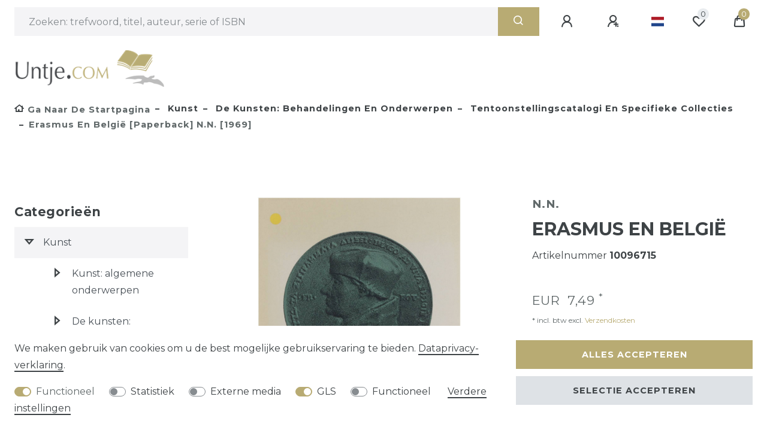

--- FILE ---
content_type: text/html; charset=UTF-8
request_url: https://www.untje.com/kunst/de-kunsten-behandelingen-en-onderwerpen/tentoonstellingscatalogi-en-specifieke-collecties/erasmus-en-belgie-paperback-n-n-1969_120008_108794/
body_size: 68209
content:






<!DOCTYPE html>

<html lang="nl" data-framework="vue" prefix="og: http://ogp.me/ns#" class="icons-loading">

<head>
                        

    <script type="text/javascript">
    (function() {
        var _availableConsents = {"necessary.consent":[true,[],null],"necessary.session":[true,[],null],"necessary.csrf":[true,["XSRF-TOKEN"],null],"necessary.shopbooster_cookie":[true,["plenty_cache"],null],"tracking.googleAnalytics":[false,["\/^_ga\/","_ga","_gid","_gat"],false],"media.googleMaps":[null,[],null],"media.reCaptcha":[false,[],false],"gls.google_cookies":[true,["google_map"],false],"convenience.languageDetection":[null,[],null]};
        var _allowedCookies = ["plenty_cache","XSRF-TOKEN","google_map","plenty-shop-cookie","PluginSetPreview","SID_PLENTY_ADMIN_61634","PreviewCookie"] || [];

        window.ConsentManager = (function() {
            var _consents = (function() {
                var _rawCookie = document.cookie.split(";").filter(function (cookie) {
                    return cookie.trim().indexOf("plenty-shop-cookie=") === 0;
                })[0];

                if (!!_rawCookie) {
                    try {
                        _rawCookie = decodeURIComponent(_rawCookie);
                    } catch (e) {
                        document.cookie = "plenty-shop-cookie= ; expires = Thu, 01 Jan 1970 00:00:00 GMT"
                        return null;
                    }

                    try {
                        return JSON.parse(
                            _rawCookie.trim().substr("plenty-shop-cookie=".length)
                        );
                    } catch (e) {
                        return null;
                    }
                }
                return null;
            })();

            Object.keys(_consents || {}).forEach(function(group) {
                if(typeof _consents[group] === 'object' && _consents[group] !== null)
                {
                    Object.keys(_consents[group] || {}).forEach(function(key) {
                        var groupKey = group + "." + key;
                        if(_consents[group][key] && _availableConsents[groupKey] && _availableConsents[groupKey][1].length) {
                            Array.prototype.push.apply(_allowedCookies, _availableConsents[groupKey][1]);
                        }
                    });
                }
            });

            if(!_consents) {
                Object.keys(_availableConsents || {})
                    .forEach(function(groupKey) {
                        if(_availableConsents[groupKey] && ( _availableConsents[groupKey][0] || _availableConsents[groupKey][2] )) {
                            Array.prototype.push.apply(_allowedCookies, _availableConsents[groupKey][1]);
                        }
                    });
            }

            var _setResponse = function(key, response) {
                _consents = _consents || {};
                if(typeof key === "object" && typeof response === "undefined") {
                    _consents = key;
                    document.dispatchEvent(new CustomEvent("consent-change", {
                        detail: {key: null, value: null, data: key}
                    }));
                    _enableScriptsOnConsent();
                } else {
                    var groupKey = key.split(".")[0];
                    var consentKey = key.split(".")[1];
                    _consents[groupKey] = _consents[groupKey] || {};
                    if(consentKey === "*") {
                        Object.keys(_availableConsents).forEach(function(aKey) {
                            if(aKey.split(".")[0] === groupKey) {
                                _consents[groupKey][aKey.split(".")[1]] = response;
                            }
                        });
                    } else {
                        _consents[groupKey][consentKey] = response;
                    }
                    document.dispatchEvent(new CustomEvent("consent-change", {
                        detail: {key: key, value: response, data: _consents}
                    }));
                    _enableScriptsOnConsent();
                }
                if(!_consents.hasOwnProperty('_id')) {
                    _consents['_id'] = "815977204e7286a67f946782a07c02dc07515f54";
                }

                Object.keys(_availableConsents).forEach(function(key) {
                    if((_availableConsents[key][1] || []).length > 0) {
                        if(_isConsented(key)) {
                            _availableConsents[key][1].forEach(function(cookie) {
                                if(_allowedCookies.indexOf(cookie) < 0) _allowedCookies.push(cookie);
                            });
                        } else {
                            _allowedCookies = _allowedCookies.filter(function(cookie) {
                                return _availableConsents[key][1].indexOf(cookie) < 0;
                            });
                        }
                    }
                });

                document.cookie = "plenty-shop-cookie=" + JSON.stringify(_consents) + "; path=/; expires=" + _expireDate() + "; secure";
            };
            var _hasResponse = function() {
                return _consents !== null;
            };

            var _expireDate = function() {
                var expireSeconds = 0;
                                    expireSeconds = 8640000;
                                const date = new Date();
                date.setSeconds(date.getSeconds() + expireSeconds);
                const offset = date.getTimezoneOffset() / 60;
                date.setHours(date.getHours() - offset)
                return date.toUTCString();
            }
            var _isConsented = function(key) {
                var groupKey = key.split(".")[0];
                var consentKey = key.split(".")[1];

                if (consentKey === "*") {
                    return Object.keys(_availableConsents).some(function (aKey) {
                        var aGroupKey = aKey.split(".")[0];
                        return aGroupKey === groupKey && _isConsented(aKey);
                    });
                } else {
                    if(!_hasResponse()) {
                        return _availableConsents[key][0] || _availableConsents[key][2];
                    }

                    if(_consents.hasOwnProperty(groupKey) && _consents[groupKey].hasOwnProperty(consentKey))
                    {
                        return !!_consents[groupKey][consentKey];
                    }
                    else {
                        if(!!_availableConsents[key])
                        {
                            return _availableConsents[key][0];
                        }

                        console.warn("Cookie has been blocked due to not being registered: " + key);
                        return false;
                    }
                }
            };
            var _getConsents = function() {
                var _result = {};
                Object.keys(_availableConsents).forEach(function(key) {
                    var groupKey = key.split(".")[0];
                    var consentKey = key.split(".")[1];
                    _result[groupKey] = _result[groupKey] || {};
                    if(consentKey !== "*") {
                        _result[groupKey][consentKey] = _isConsented(key);
                    }
                });
                return _result;
            };
            var _isNecessary = function(key) {
                return _availableConsents.hasOwnProperty(key) && _availableConsents[key][0];
            };
            var _enableScriptsOnConsent = function() {
                var elementsToEnable = document.querySelectorAll("script[data-cookie-consent]");
                Array.prototype.slice.call(elementsToEnable).forEach(function(el) {
                    if(el.dataset && el.dataset.cookieConsent && _isConsented(el.dataset.cookieConsent) && el.type !== "application/javascript") {
                        var newScript = document.createElement("script");
                        if(el.src) {
                            newScript.src = el.src;
                        } else {
                            newScript.textContent = el.textContent;
                        }
                        el.parentNode.replaceChild(newScript, el);
                    }
                });
            };
            window.addEventListener("load", _enableScriptsOnConsent);
                        // Cookie proxy
            (function() {
                var _data = {};
                var _splitCookieString = function(cookiesString) {

                    var _allCookies = cookiesString.split(";");
                    var regex = /[^=]+=[^;]*;?((?:expires|path|domain)=[^;]*;)*/gm;
                    var cookies = [];

                    _allCookies.forEach(function(cookie){
                        if(cookie.trim().indexOf("plenty-shop-cookie=") === 0) {
                            var cookieString = decodeURIComponent(cookiesString);
                            var match;
                            while((match = regex.exec(cookieString)) !== null) {
                                if(match.index === match.lastIndex) {
                                    regex.lastIndex++;
                                }
                                cookies.push(match[0]);
                            }
                        } else if(cookie.length) {
                            cookies.push(cookie);
                        }
                    });

                    return cookies;

                };
                var _parseCookies = function (cookiesString) {
                    return _splitCookieString(cookiesString).map(function(cookieString) {
                        return _parseCookie(cookieString);
                    });
                };
                var _parseCookie = function(cookieString) {
                    var cookie = {
                        name: null,
                        value: null,
                        params: {}
                    };
                    var match = /^([^=]+)=([^;]*);*((?:[^;]*;?)*)$/.exec(cookieString.trim());
                    if(match && match[1]) {
                        cookie.name = match[1];
                        cookie.value = match[2];

                        (match[3] || "").split(";").map(function(param) {
                            return /^([^=]+)=([^;]*);?$/.exec(param.trim());
                        }).filter(function(param) {
                            return !!param;
                        }).forEach(function(param) {
                            cookie.params[param[1]] = param[2];
                        });

                        if(cookie.params && !cookie.params.path) {
                            cookie.params.path = "/";
                        }
                    }

                    return cookie;
                };
                var _isAllowed = function(cookieName) {
                    return _allowedCookies.some(function(allowedCookie) {
                        var match = /^\/(.*)\/([gmiy]*)$/.exec(allowedCookie);
                        return (match && match[1] && (new RegExp(match[1], match[2])).test(cookieName))
                            || allowedCookie === cookieName;
                    });
                };
                var _set = function(cookieString) {
                    var cookie = _parseCookie(cookieString);
                                                                    var domainParts = (window.location.host || window.location.hostname).split(".");
                        if(domainParts[0] === "www") {
                            domainParts.shift();
                            cookie.domain = "." + domainParts.join(".");
                        } else {
                            cookie.domain = (window.location.host || window.location.hostname);
                        }
                                        if(cookie && cookie.name) {
                        if(_isAllowed(cookie.name)) {
                            var cookieValue = cookie.value || "";
                            _data[cookie.name] = cookieValue + Object.keys(cookie.params || {}).map(function(paramKey) {
                                                            var date = new Date(_expireDate());
                                if(paramKey === "expires" && (new Date(cookie.params[paramKey]).getTime()) > date.getTime()) {
                                    return "; expires=" + _expireDate();
                                }
                                                            return "; " + paramKey.trim() + "=" + cookie.params[paramKey].trim();
                            }).join("");
                        } else {
                            _data[cookie.name] = null;
                            console.warn("Cookie has been blocked due to privacy settings: " + cookie.name);
                        }
                        _update();
                    }
                };
                var _get = function() {
                    return Object.keys(_data).filter(function (key) {
                        return !!_data[key];
                    }).map(function (key) {
                        return key + "=" + (_data[key].split(";")[0]);
                    }).join("; ");
                };
                var _update = function() {
                    delete document.cookie;
                    var cookies = _parseCookies(document.cookie);
                    Object.keys(_data).forEach(function(key) {
                        if(!_data[key]) {
                            // unset cookie
                            var domains = (window.location.host || window.location.hostname).split(".");
                            while(domains.length > 1) {
                                document.cookie = key + "=; path=/; expires=Thu, 01 Jan 1970 00:00:01 GMT; domain="+domains.join(".");
                                document.cookie = key + "=; path=/; expires=Thu, 01 Jan 1970 00:00:01 GMT; domain=."+domains.join(".");
                                domains.shift();
                            }
                            document.cookie = key + "=; path=/; expires=Thu, 01 Jan 1970 00:00:01 GMT;";
                            delete _data[key];
                        } else {
                            var existingCookie = cookies.find(function(cookie) { return cookie.name === key; });
                            var parsedData = _parseCookie(key + "=" + _data[key]);
                            if(!existingCookie || existingCookie.value !== parsedData.value) {
                                document.cookie = key + "=" + _data[key];
                            } else {
                                // console.log('No changes to cookie: ' + key);
                            }
                        }
                    });

                    if(!document.__defineGetter__) {
                        Object.defineProperty(document, 'cookie', {
                            get: _get,
                            set: _set
                        });
                    } else {
                        document.__defineGetter__('cookie', _get);
                        document.__defineSetter__('cookie', _set);
                    }
                };

                _splitCookieString(document.cookie).forEach(function(cookie)
                {
                    _set(cookie);
                });

                _update();
            })();
            
            return {
                setResponse: _setResponse,
                hasResponse: _hasResponse,
                isConsented: _isConsented,
                getConsents: _getConsents,
                isNecessary: _isNecessary
            };
        })();
    })();
</script>


    
<meta charset="utf-8">
<meta http-equiv="X-UA-Compatible" content="IE=edge">
<meta name="viewport" content="width=device-width, initial-scale=1">
<meta name="generator" content="plentymarkets" />
<meta name="format-detection" content="telephone=no"> 
<link rel="icon" type="image/x-icon" href="https://cdn02.plentymarkets.com/mpvvj61pomjq/frontend/logo/untje_favicon_144x144.png">



            <link rel="canonical" href="https://www.untje.com/kunst/de-kunsten-behandelingen-en-onderwerpen/tentoonstellingscatalogi-en-specifieke-collecties/erasmus-en-belgie-paperback-n-n-1969_120008_108794/">
    
                        <link rel="alternate" hreflang="x-default" href="https://www.untje.com/kunst/de-kunsten-behandelingen-en-onderwerpen/tentoonstellingscatalogi-en-specifieke-collecties/erasmus-en-belgie-paperback-n-n-1969_120008_108794/"/>
                    <link rel="alternate" hreflang="en" href="https://www.untje.com/en/the-arts/the-arts-treatments-and-subjects/exhibition-catalogues-and-specific-collections/erasmus-en-belgie-paperback-n-n-1969_120008_108794/"/>
                    <link rel="alternate" hreflang="fr" href="https://www.untje.com/fr/arts/arts-techniques-et-sujets/catalogues-d-exposition-et-collections/erasmus-en-belgie-paperback-n-n-1969_120008_108794/"/>
                    <link rel="alternate" hreflang="nl" href="https://www.untje.com/kunst/de-kunsten-behandelingen-en-onderwerpen/tentoonstellingscatalogi-en-specifieke-collecties/erasmus-en-belgie-paperback-n-n-1969_120008_108794/"/>
            
<style data-font="Custom-Font">
    
                
        .icons-loading .fa { visibility: hidden !important; }
</style>

<link rel="preload" href="https://cdn02.plentymarkets.com/mpvvj61pomjq/plugin/2/ceres/css/ceres-icons.css" as="style" onload="this.onload=null;this.rel='stylesheet';">
<noscript><link rel="stylesheet" href="https://cdn02.plentymarkets.com/mpvvj61pomjq/plugin/2/ceres/css/ceres-icons.css"></noscript>


<link rel="preload" as="style" href="https://cdn02.plentymarkets.com/mpvvj61pomjq/plugin/2/ceres/css/ceres-base.css?v=ff961847c7a7fd30eb54e0deef595de5299134b4">


<script type="application/javascript">
    /*! loadCSS. [c]2017 Filament Group, Inc. MIT License */
    /* This file is meant as a standalone workflow for
    - testing support for link[rel=preload]
    - enabling async CSS loading in browsers that do not support rel=preload
    - applying rel preload css once loaded, whether supported or not.
    */
    (function( w ){
        "use strict";
        // rel=preload support test
        if( !w.loadCSS ){
            w.loadCSS = function(){};
        }
        // define on the loadCSS obj
        var rp = loadCSS.relpreload = {};
        // rel=preload feature support test
        // runs once and returns a function for compat purposes
        rp.support = (function(){
            var ret;
            try {
                ret = w.document.createElement( "link" ).relList.supports( "preload" );
            } catch (e) {
                ret = false;
            }
            return function(){
                return ret;
            };
        })();

        // if preload isn't supported, get an asynchronous load by using a non-matching media attribute
        // then change that media back to its intended value on load
        rp.bindMediaToggle = function( link ){
            // remember existing media attr for ultimate state, or default to 'all'
            var finalMedia = link.media || "all";

            function enableStylesheet(){
                // unbind listeners
                if( link.addEventListener ){
                    link.removeEventListener( "load", enableStylesheet );
                } else if( link.attachEvent ){
                    link.detachEvent( "onload", enableStylesheet );
                }
                link.setAttribute( "onload", null );
                link.media = finalMedia;
            }

            // bind load handlers to enable media
            if( link.addEventListener ){
                link.addEventListener( "load", enableStylesheet );
            } else if( link.attachEvent ){
                link.attachEvent( "onload", enableStylesheet );
            }

            // Set rel and non-applicable media type to start an async request
            // note: timeout allows this to happen async to let rendering continue in IE
            setTimeout(function(){
                link.rel = "stylesheet";
                link.media = "only x";
            });
            // also enable media after 3 seconds,
            // which will catch very old browsers (android 2.x, old firefox) that don't support onload on link
            setTimeout( enableStylesheet, 3000 );
        };

        // loop through link elements in DOM
        rp.poly = function(){
            // double check this to prevent external calls from running
            if( rp.support() ){
                return;
            }
            var links = w.document.getElementsByTagName( "link" );
            for( var i = 0; i < links.length; i++ ){
                var link = links[ i ];
                // qualify links to those with rel=preload and as=style attrs
                if( link.rel === "preload" && link.getAttribute( "as" ) === "style" && !link.getAttribute( "data-loadcss" ) ){
                    // prevent rerunning on link
                    link.setAttribute( "data-loadcss", true );
                    // bind listeners to toggle media back
                    rp.bindMediaToggle( link );
                }
            }
        };

        // if unsupported, run the polyfill
        if( !rp.support() ){
            // run once at least
            rp.poly();

            // rerun poly on an interval until onload
            var run = w.setInterval( rp.poly, 500 );
            if( w.addEventListener ){
                w.addEventListener( "load", function(){
                    rp.poly();
                    w.clearInterval( run );
                } );
            } else if( w.attachEvent ){
                w.attachEvent( "onload", function(){
                    rp.poly();
                    w.clearInterval( run );
                } );
            }
        }


        // commonjs
        if( typeof exports !== "undefined" ){
            exports.loadCSS = loadCSS;
        }
        else {
            w.loadCSS = loadCSS;
        }
    }( typeof global !== "undefined" ? global : this ) );

    (function() {
        var checkIconFont = function() {
            if(!document.fonts || document.fonts.check("1em FontAwesome")) {
                document.documentElement.classList.remove('icons-loading');
            }
        };

        if(document.fonts) {
            document.fonts.addEventListener("loadingdone", checkIconFont);
            window.addEventListener("load", checkIconFont);
        }
        checkIconFont();
    })();
</script>

                            <link rel="stylesheet" href="https://cdn02.plentymarkets.com/mpvvj61pomjq/plugin/2/plentyshopltsmodern/css/ceres-base.css?v=ff961847c7a7fd30eb54e0deef595de5299134b4">


<style data-font="Montserrat">
    /* regular */
    
    @font-face {
        font-family: "Montserrat";
        src: url("https://cdn02.plentymarkets.com/mpvvj61pomjq/plugin/2/plentyshopltsmodern/documents/fonts/montserrat/Montserrat-Regular.woff2") format('woff2');
        font-display: optional;
    }

    /* bold */
    @font-face {
        font-family: "Montserrat";
        src: url("https://cdn02.plentymarkets.com/mpvvj61pomjq/plugin/2/plentyshopltsmodern/documents/fonts/montserrat/Montserrat-Regular.woff2") format('woff2');
        font-display: optional;
        font-weight: bold;
    }

    /* italic */
    
    @font-face {
        font-family: "Montserrat";
        src: url("https://cdn02.plentymarkets.com/mpvvj61pomjq/plugin/2/plentyshopltsmodern/documents/fonts/montserrat/Montserrat-Italic.woff2") format('woff2');
        font-display: optional;
        font-style: italic;
    }

    /* bold italic */
    @font-face {
        font-family: "Montserrat";
        src: url("https://cdn02.plentymarkets.com/mpvvj61pomjq/plugin/2/plentyshopltsmodern/documents/fonts/montserrat/Montserrat-Italic.woff2") format('woff2');
        font-display: optional;
        font-weight: bold;
        font-style: italic;
    }
</style>

            

<!-- Extend the existing style with a template -->
                            <script type="text/plain" data-cookie-consent="tracking.googleAnalytics" async src="https://www.googletagmanager.com/gtag/js?id=G-2SH8HBM251"></script>
<script type="text/plain" data-cookie-consent="tracking.googleAnalytics">
    window.dataLayer = window.dataLayer || [];
    function gtag(){dataLayer.push(arguments);}

    gtag('consent', 'default', {
      'ad_storage': 'granted',
      'ad_user_data': 'granted',
      'ad_personalization': 'granted',
      'analytics_storage': 'granted'
    });

    gtag('js', new Date());

    gtag('config', 'G-2SH8HBM251');

                gtag('set', 'anonymizeIp', true);
    </script>

            



    
    
                
    
    

    
    
    
    
    

                    


<meta name="robots" content="all">
    <meta name="description" content="Koop Erasmus en België [N.N.] bij Untje.com, uw bron van de beste antiquarische boeken op het web. Snelle verzending in een stevige verpakking.">
<meta property="og:title" content="Erasmus en België [Paperback] N.N. [1969]
         | Untje.com"/>
<meta property="og:type" content="article"/>
<meta property="og:url" content="https://www.untje.com/kunst/de-kunsten-behandelingen-en-onderwerpen/tentoonstellingscatalogi-en-specifieke-collecties/erasmus-en-belgie-paperback-n-n-1969_120008_108794/"/>
<meta property="og:image" content="https://cdn02.plentymarkets.com/mpvvj61pomjq/item/images/120008/full/10096715.jpg"/>
<meta property="thumbnail" content="https://cdn02.plentymarkets.com/mpvvj61pomjq/item/images/120008/full/10096715.jpg"/>

<script type="application/ld+json">
            {
                "@context"      : "https://schema.org/",
                "@type"         : "Product",
                "@id"           : "108794",
                "name"          : "Erasmus en België [Paperback] N.N. [1969]",
                "category"      : "Tentoonstellingscatalogi en specifieke collecties",
                "releaseDate"   : "",
                "image"         : "https://cdn02.plentymarkets.com/mpvvj61pomjq/item/images/120008/full/10096715.jpg",
                "identifier"    : "108794",
                "description"   : "",
                "disambiguatingDescription" : "",
                "manufacturer"  : {
                    "@type"         : "Organization",
                    "name"          : "Koninklijke Bibliotheek Albert I"
                },
                "brand"         : {
                    "@type"         : "Brand",
                    "name"          : "Koninklijke Bibliotheek Albert I"
                },
                "sku"           : "10096715",
                "offers": {
                    "@type"         : "Offer",
                    "priceCurrency" : "EUR",
                    "price"         : "7.49",
                    "url"           : "https://www.untje.com/kunst/de-kunsten-behandelingen-en-onderwerpen/tentoonstellingscatalogi-en-specifieke-collecties/erasmus-en-belgie-paperback-n-n-1969_120008_108794/",
                    "priceSpecification":[
                                                {
                            "@type": "UnitPriceSpecification",
                            "price": "7.49",
                            "priceCurrency": "EUR",
                            "priceType": "SalePrice",
                            "referenceQuantity": {
                                "@type": "QuantitativeValue",
                                "value": "1",
                                "unitCode": "C62"
                            }
                        }

                    ],
                    "availability"  : "https://schema.org/InStock",
                    "itemCondition" : "https://schema.org/UsedCondition"
                },
                "depth": {
                    "@type"         : "QuantitativeValue",
                    "value"         : "0"
                },
                "width": {
                    "@type"         : "QuantitativeValue",
                    "value"         : "0"
                },
                "height": {
                    "@type"         : "QuantitativeValue",
                    "value"         : "0"
                },
                "weight": {
                    "@type"         : "QuantitativeValue",
                    "value"         : "0"
                }
            }
        </script>

<title>Erasmus en België [Paperback] N.N. [1969]
         | Untje.com</title>

                <style>/*Hide add to basket in category view on large screens*/
/* .add-to-basket-lg-container.d-none.d-lg-block { display: none !important} */

/*Hide categories in header on large screens*/
.main-navbar-collapsable { display: none !important; }

/*Hide hamburger menu in header on smaller screens*/
/*.navbar-toggler.d-lg-none.p-3{display: none !important;}*/

/*Prevent category navigation from disappearing on smaller screens*/
/*.widget.widget-navigation-tree.widget-none.d-none.d-lg-block {display:block!important}*/
/*.widget-inner.d-none.d-lg-block {display:block!important}*/

/*Hide the number of items next to each filter selection*/
.filter-badge {display: none !important}

/*CSS for search submit button*/
.search-submit.px-3{background: #b8ab73;border:0px;color:white}

/*Solve problem with distance checkboxes in filter
.widget-filter-base .form-check input[type=checkbox]:not(:checked)+label::before, .widget-filter-base .form-check input[type=checkbox]:not(:checked)+label::after, .widget-filter-base .form-check input[type=checkbox]:checked+label::before, .widget-filter-base .form-check input[type=checkbox]:checked+label::after {
    left: calc(4px * 1.5);
}*/

/* Make footer background white */
.footer {
    background-color: #fff;
}

/*Make logo larger*/
.brand-wrapper .navbar-brand img {
    max-height: 61px;
}

/*Make go-to-top arrow centered*/
.fa.fa-chevron-up.fa-2x.default-float {
margin-right: 0;
}

/*Make open filter push down content*/
.filter-collapse {
position: relative !important;
border: none !important;
}

/*Show categories title in filter dropdown as h3
.widget-navigation-tree .category-title{
    font-size: 1.167rem !important;
    margin-bottom: 0px !important;
    font-weight: 600 !important;
    line-height: 1.25 !important;
    padding: 0.75rem !important;
}*/

/*Hide change-parcelshop button
#preferedParcelShopButton { visibility: hidden; }
.modal-backdrop { z-index: 1060 }*/

/*Hide price number of pieces*/
.base-price { display: none !important; }

/*Don't scale thumbnail images on hover*/
.cmp-product-thumb:hover .img-fluid{-webkit-transform: none; transform: none;}

/*Limit max-width*/
.container-max {
width: 100%;
max-width:2560px
}

/* Avoid cropping  images in item view */
.owl-carousel.single-carousel .owl-stage-outer .owl-item img {
    height: 100% !important;
}
.owl-carousel .owl-item img {
    height: 100% !important;
}

/* More defined borders around selected payment and shipping method */
.cmp-method-list .method-list-item input:checked+label, .cmp-method-list .method-list-item input:checked+.label {
    border-color: #b8ab73;
}</style>
                            <meta name="msvalidate.01" content="49C3F6C0A1A90CB5C7A4EECB6FC6A900" />
    
                                    
    </head>

<body class="page-singleitem item-120008 variation-108794 ">

                    

<script>
    if('ontouchstart' in document.documentElement)
    {
        document.body.classList.add("touch");
    }
    else
    {
        document.body.classList.add("no-touch");
    }
</script>

<div id="vue-app" data-server-rendered="true" class="app"><div template="#vue-notifications" class="notification-wrapper"></div> <header id="page-header"><div class="container-max"><div class="row flex-row-reverse position-relative"><div id="page-header-parent" data-header-offset class="col-12 header-container"><div class="top-bar header-fw ml-0 pl-2 mr-0 pr-2 unfixed"><div class="container-max px-0 pr-lg-3"><div class="row mx-0 flex-row-reverse position-relative"><div class="top-bar-items search-permanent d-flex flex-grow-1 flex-column-reverse flex-md-row"><div class="always-visible-search flex-grow-1"><div class="container-max"><div class="position-relative"><div class="d-flex flex-grow-1 position-relative my-2"><input type="search" placeholder="Zoeken: trefwoord, titel, auteur, serie of ISBN" aria-label="Zoektermen" value="" class="search-input flex-grow-1 px-3 py-2"> <button type="submit" aria-label="Zoeken" class="search-submit px-3"><i aria-hidden="true" class="fa fa-fw fa-search"></i></button></div> <!----></div></div></div> <div class="controls"><ul id="controlsList" class="controls-list mb-0 d-flex list-inline pl-2 pl-sm-1 pl-md-0"><li class="list-inline-item control-user"><!----></li> <li class="list-inline-item dropdown control-languages"><a data-toggle="collapse" data-testing="language-select" href="#countrySettings" aria-expanded="false" aria-controls="countrySettings" data-parent="#controlsList" aria-label="Land" class="nav-link"><i aria-hidden="true" class="flag-icon flag-icon-nl"></i></a></li> <li class="list-inline-item control-wish-list"><a href="/wensenlijst/" rel="nofollow" aria-label="Wensenlijst" class="nav-link"><span class="badge-right mr-1 d-none d-sm-inline">0</span> <i aria-hidden="true" class="fa fa-heart-o"></i></a></li> <li class="list-inline-item control-basket position-relative"><a href="#" class="toggle-basket-preview nav-link"><span class="mr-2">0</span> <i aria-hidden="true" class="fa fa-shopping-cart"></i></a> <!----></li></ul></div></div></div></div> <div class="container-max px-0 px-lg-3"><div class="row mx-0 flex-row-reverse"><div id="countrySettings" class="cmp cmp-country-settings collapse"><div class="container-max"><div class="row py-3"><div class="col-12 col-lg-6"><div class="language-settings"><div class="list-title"><strong>Taal</strong> <hr></div> <ul class="row"><li class="col-6 col-sm-4 px-0"><a href="https://www.untje.com/en/the-arts/the-arts-treatments-and-subjects/exhibition-catalogues-and-specific-collections/erasmus-en-belgie-paperback-n-n-1969_120008_108794/" data-testing="lang-select-en" data-update-url class="nav-link"><i aria-hidden="true" class="flag-icon flag-icon-en"></i>
                                                        Engels
                                                    </a></li> <li class="col-6 col-sm-4 px-0"><a href="https://www.untje.com/fr/arts/arts-techniques-et-sujets/catalogues-d-exposition-et-collections/erasmus-en-belgie-paperback-n-n-1969_120008_108794/" data-testing="lang-select-fr" data-update-url class="nav-link"><i aria-hidden="true" class="flag-icon flag-icon-fr"></i>
                                                        Frans
                                                    </a></li> <li class="col-6 col-sm-4 px-0 active"><a href="https://www.untje.com/kunst/de-kunsten-behandelingen-en-onderwerpen/tentoonstellingscatalogi-en-specifieke-collecties/erasmus-en-belgie-paperback-n-n-1969_120008_108794/" data-testing="lang-select-nl" data-update-url class="nav-link"><i aria-hidden="true" class="flag-icon flag-icon-nl"></i>
                                                        Nederlands
                                                    </a></li></ul></div></div> <div class="col-12 col-lg-6"><div class="shipping-settings"><div class="list-title"><strong>Leveringsland</strong> <hr></div> <ul class="row"><li class="col-6 col-sm-4 px-0"><a data-toggle="collapse" href="#countrySettings" data-boundary="window" data-title="Wijzig uw adres om het land van levering te wisselen." aria-label="Wijzig uw adres om het land van levering te wisselen." class="nav-link"><i aria-hidden="true" class="flag-icon flag-icon-za"></i>
            
        </a></li><li class="col-6 col-sm-4 px-0"><a data-toggle="collapse" href="#countrySettings" data-boundary="window" data-title="Wijzig uw adres om het land van levering te wisselen." aria-label="Wijzig uw adres om het land van levering te wisselen." class="nav-link"><i aria-hidden="true" class="flag-icon flag-icon-au"></i>
            Australië
        </a></li><li class="col-6 col-sm-4 px-0"><a data-toggle="collapse" href="#countrySettings" data-boundary="window" data-title="Wijzig uw adres om het land van levering te wisselen." aria-label="Wijzig uw adres om het land van levering te wisselen." class="nav-link"><i aria-hidden="true" class="flag-icon flag-icon-be"></i>
            België
        </a></li><li class="col-6 col-sm-4 px-0"><a data-toggle="collapse" href="#countrySettings" data-boundary="window" data-title="Wijzig uw adres om het land van levering te wisselen." aria-label="Wijzig uw adres om het land van levering te wisselen." class="nav-link"><i aria-hidden="true" class="flag-icon flag-icon-br"></i>
            Brazilië
        </a></li><li class="col-6 col-sm-4 px-0"><a data-toggle="collapse" href="#countrySettings" data-boundary="window" data-title="Wijzig uw adres om het land van levering te wisselen." aria-label="Wijzig uw adres om het land van levering te wisselen." class="nav-link"><i aria-hidden="true" class="flag-icon flag-icon-bg"></i>
            Bulgarije
        </a></li><li class="col-6 col-sm-4 px-0"><a data-toggle="collapse" href="#countrySettings" data-boundary="window" data-title="Wijzig uw adres om het land van levering te wisselen." aria-label="Wijzig uw adres om het land van levering te wisselen." class="nav-link"><i aria-hidden="true" class="flag-icon flag-icon-ca"></i>
            Canada
        </a></li><li class="col-6 col-sm-4 px-0"><a data-toggle="collapse" href="#countrySettings" data-boundary="window" data-title="Wijzig uw adres om het land van levering te wisselen." aria-label="Wijzig uw adres om het land van levering te wisselen." class="nav-link"><i aria-hidden="true" class="flag-icon flag-icon-cn"></i>
            China
        </a></li><li class="col-6 col-sm-4 px-0"><a data-toggle="collapse" href="#countrySettings" data-boundary="window" data-title="Wijzig uw adres om het land van levering te wisselen." aria-label="Wijzig uw adres om het land van levering te wisselen." class="nav-link"><i aria-hidden="true" class="flag-icon flag-icon-cy"></i>
            Cyprus
        </a></li><li class="col-6 col-sm-4 px-0"><a data-toggle="collapse" href="#countrySettings" data-boundary="window" data-title="Wijzig uw adres om het land van levering te wisselen." aria-label="Wijzig uw adres om het land van levering te wisselen." class="nav-link"><i aria-hidden="true" class="flag-icon flag-icon-dk"></i>
            Denemarken
        </a></li><li class="col-6 col-sm-4 px-0"><a data-toggle="collapse" href="#countrySettings" data-boundary="window" data-title="Wijzig uw adres om het land van levering te wisselen." aria-label="Wijzig uw adres om het land van levering te wisselen." class="nav-link"><i aria-hidden="true" class="flag-icon flag-icon-de"></i>
            Duitsland
        </a></li><li class="col-6 col-sm-4 px-0"><a data-toggle="collapse" href="#countrySettings" data-boundary="window" data-title="Wijzig uw adres om het land van levering te wisselen." aria-label="Wijzig uw adres om het land van levering te wisselen." class="nav-link"><i aria-hidden="true" class="flag-icon flag-icon-ee"></i>
            Estland
        </a></li><li class="col-6 col-sm-4 px-0"><a data-toggle="collapse" href="#countrySettings" data-boundary="window" data-title="Wijzig uw adres om het land van levering te wisselen." aria-label="Wijzig uw adres om het land van levering te wisselen." class="nav-link"><i aria-hidden="true" class="flag-icon flag-icon-ph"></i>
            Filipijnen
        </a></li><li class="col-6 col-sm-4 px-0"><a data-toggle="collapse" href="#countrySettings" data-boundary="window" data-title="Wijzig uw adres om het land van levering te wisselen." aria-label="Wijzig uw adres om het land van levering te wisselen." class="nav-link"><i aria-hidden="true" class="flag-icon flag-icon-fi"></i>
            Finland
        </a></li><li class="col-6 col-sm-4 px-0"><a data-toggle="collapse" href="#countrySettings" data-boundary="window" data-title="Wijzig uw adres om het land van levering te wisselen." aria-label="Wijzig uw adres om het land van levering te wisselen." class="nav-link"><i aria-hidden="true" class="flag-icon flag-icon-fr"></i>
            Frankrijk
        </a></li><li class="col-6 col-sm-4 px-0"><a data-toggle="collapse" href="#countrySettings" data-boundary="window" data-title="Wijzig uw adres om het land van levering te wisselen." aria-label="Wijzig uw adres om het land van levering te wisselen." class="nav-link"><i aria-hidden="true" class="flag-icon flag-icon-gr"></i>
            Griekenland
        </a></li><li class="col-6 col-sm-4 px-0"><a data-toggle="collapse" href="#countrySettings" data-boundary="window" data-title="Wijzig uw adres om het land van levering te wisselen." aria-label="Wijzig uw adres om het land van levering te wisselen." class="nav-link"><i aria-hidden="true" class="flag-icon flag-icon-hu"></i>
            Hongarije
        </a></li><li class="col-6 col-sm-4 px-0"><a data-toggle="collapse" href="#countrySettings" data-boundary="window" data-title="Wijzig uw adres om het land van levering te wisselen." aria-label="Wijzig uw adres om het land van levering te wisselen." class="nav-link"><i aria-hidden="true" class="flag-icon flag-icon-ie"></i>
            Ierland
        </a></li><li class="col-6 col-sm-4 px-0"><a data-toggle="collapse" href="#countrySettings" data-boundary="window" data-title="Wijzig uw adres om het land van levering te wisselen." aria-label="Wijzig uw adres om het land van levering te wisselen." class="nav-link"><i aria-hidden="true" class="flag-icon flag-icon-in"></i>
            India
        </a></li><li class="col-6 col-sm-4 px-0"><a data-toggle="collapse" href="#countrySettings" data-boundary="window" data-title="Wijzig uw adres om het land van levering te wisselen." aria-label="Wijzig uw adres om het land van levering te wisselen." class="nav-link"><i aria-hidden="true" class="flag-icon flag-icon-il"></i>
            Israël
        </a></li><li class="col-6 col-sm-4 px-0"><a data-toggle="collapse" href="#countrySettings" data-boundary="window" data-title="Wijzig uw adres om het land van levering te wisselen." aria-label="Wijzig uw adres om het land van levering te wisselen." class="nav-link"><i aria-hidden="true" class="flag-icon flag-icon-it"></i>
            Italië
        </a></li><li class="col-6 col-sm-4 px-0"><a data-toggle="collapse" href="#countrySettings" data-boundary="window" data-title="Wijzig uw adres om het land van levering te wisselen." aria-label="Wijzig uw adres om het land van levering te wisselen." class="nav-link"><i aria-hidden="true" class="flag-icon flag-icon-hr"></i>
            Kroatië
        </a></li><li class="col-6 col-sm-4 px-0"><a data-toggle="collapse" href="#countrySettings" data-boundary="window" data-title="Wijzig uw adres om het land van levering te wisselen." aria-label="Wijzig uw adres om het land van levering te wisselen." class="nav-link"><i aria-hidden="true" class="flag-icon flag-icon-lv"></i>
            Letland
        </a></li><li class="col-6 col-sm-4 px-0"><a data-toggle="collapse" href="#countrySettings" data-boundary="window" data-title="Wijzig uw adres om het land van levering te wisselen." aria-label="Wijzig uw adres om het land van levering te wisselen." class="nav-link"><i aria-hidden="true" class="flag-icon flag-icon-li"></i>
            Liechtenstein
        </a></li><li class="col-6 col-sm-4 px-0"><a data-toggle="collapse" href="#countrySettings" data-boundary="window" data-title="Wijzig uw adres om het land van levering te wisselen." aria-label="Wijzig uw adres om het land van levering te wisselen." class="nav-link"><i aria-hidden="true" class="flag-icon flag-icon-lt"></i>
            Litouwen
        </a></li><li class="col-6 col-sm-4 px-0"><a data-toggle="collapse" href="#countrySettings" data-boundary="window" data-title="Wijzig uw adres om het land van levering te wisselen." aria-label="Wijzig uw adres om het land van levering te wisselen." class="nav-link"><i aria-hidden="true" class="flag-icon flag-icon-lu"></i>
            Luxemburg
        </a></li><li class="col-6 col-sm-4 px-0"><a data-toggle="collapse" href="#countrySettings" data-boundary="window" data-title="Wijzig uw adres om het land van levering te wisselen." aria-label="Wijzig uw adres om het land van levering te wisselen." class="nav-link"><i aria-hidden="true" class="flag-icon flag-icon-mt"></i>
            Malta
        </a></li><li class="col-6 col-sm-4 px-0"><a data-toggle="collapse" href="#countrySettings" data-boundary="window" data-title="Wijzig uw adres om het land van levering te wisselen." aria-label="Wijzig uw adres om het land van levering te wisselen." class="nav-link"><i aria-hidden="true" class="flag-icon flag-icon-mx"></i>
            Meico
        </a></li><li class="col-6 col-sm-4 px-0"><a data-toggle="collapse" href="#countrySettings" data-boundary="window" data-title="Wijzig uw adres om het land van levering te wisselen." aria-label="Wijzig uw adres om het land van levering te wisselen." class="nav-link"><i aria-hidden="true" class="flag-icon flag-icon-mc"></i>
            Monaco
        </a></li><li class="col-6 col-sm-4 px-0"><a data-toggle="collapse" href="#countrySettings" data-boundary="window" data-title="Wijzig uw adres om het land van levering te wisselen." aria-label="Wijzig uw adres om het land van levering te wisselen." class="nav-link"><i aria-hidden="true" class="flag-icon flag-icon-nl"></i>
            Nederland
        </a></li><li class="col-6 col-sm-4 px-0"><a data-toggle="collapse" href="#countrySettings" data-boundary="window" data-title="Wijzig uw adres om het land van levering te wisselen." aria-label="Wijzig uw adres om het land van levering te wisselen." class="nav-link"><i aria-hidden="true" class="flag-icon flag-icon-no"></i>
            Noorwegen
        </a></li><li class="col-6 col-sm-4 px-0"><a data-toggle="collapse" href="#countrySettings" data-boundary="window" data-title="Wijzig uw adres om het land van levering te wisselen." aria-label="Wijzig uw adres om het land van levering te wisselen." class="nav-link"><i aria-hidden="true" class="flag-icon flag-icon-at"></i>
            Oostenrijk
        </a></li><li class="col-6 col-sm-4 px-0"><a data-toggle="collapse" href="#countrySettings" data-boundary="window" data-title="Wijzig uw adres om het land van levering te wisselen." aria-label="Wijzig uw adres om het land van levering te wisselen." class="nav-link"><i aria-hidden="true" class="flag-icon flag-icon-pl"></i>
            Polen
        </a></li><li class="col-6 col-sm-4 px-0"><a data-toggle="collapse" href="#countrySettings" data-boundary="window" data-title="Wijzig uw adres om het land van levering te wisselen." aria-label="Wijzig uw adres om het land van levering te wisselen." class="nav-link"><i aria-hidden="true" class="flag-icon flag-icon-pt"></i>
            Portugal
        </a></li><li class="col-6 col-sm-4 px-0"><a data-toggle="collapse" href="#countrySettings" data-boundary="window" data-title="Wijzig uw adres om het land van levering te wisselen." aria-label="Wijzig uw adres om het land van levering te wisselen." class="nav-link"><i aria-hidden="true" class="flag-icon flag-icon-ro"></i>
            Roemenië
        </a></li><li class="col-6 col-sm-4 px-0"><a data-toggle="collapse" href="#countrySettings" data-boundary="window" data-title="Wijzig uw adres om het land van levering te wisselen." aria-label="Wijzig uw adres om het land van levering te wisselen." class="nav-link"><i aria-hidden="true" class="flag-icon flag-icon-sg"></i>
            Singapore
        </a></li><li class="col-6 col-sm-4 px-0"><a data-toggle="collapse" href="#countrySettings" data-boundary="window" data-title="Wijzig uw adres om het land van levering te wisselen." aria-label="Wijzig uw adres om het land van levering te wisselen." class="nav-link"><i aria-hidden="true" class="flag-icon flag-icon-sk"></i>
            Slovakije
        </a></li><li class="col-6 col-sm-4 px-0"><a data-toggle="collapse" href="#countrySettings" data-boundary="window" data-title="Wijzig uw adres om het land van levering te wisselen." aria-label="Wijzig uw adres om het land van levering te wisselen." class="nav-link"><i aria-hidden="true" class="flag-icon flag-icon-si"></i>
            Slovenië
        </a></li><li class="col-6 col-sm-4 px-0"><a data-toggle="collapse" href="#countrySettings" data-boundary="window" data-title="Wijzig uw adres om het land van levering te wisselen." aria-label="Wijzig uw adres om het land van levering te wisselen." class="nav-link"><i aria-hidden="true" class="flag-icon flag-icon-es"></i>
            Spanje
        </a></li><li class="col-6 col-sm-4 px-0"><a data-toggle="collapse" href="#countrySettings" data-boundary="window" data-title="Wijzig uw adres om het land van levering te wisselen." aria-label="Wijzig uw adres om het land van levering te wisselen." class="nav-link"><i aria-hidden="true" class="flag-icon flag-icon-th"></i>
            Thailand
        </a></li><li class="col-6 col-sm-4 px-0"><a data-toggle="collapse" href="#countrySettings" data-boundary="window" data-title="Wijzig uw adres om het land van levering te wisselen." aria-label="Wijzig uw adres om het land van levering te wisselen." class="nav-link"><i aria-hidden="true" class="flag-icon flag-icon-cz"></i>
            Tsjechië
        </a></li><li class="col-6 col-sm-4 px-0"><a data-toggle="collapse" href="#countrySettings" data-boundary="window" data-title="Wijzig uw adres om het land van levering te wisselen." aria-label="Wijzig uw adres om het land van levering te wisselen." class="nav-link"><i aria-hidden="true" class="flag-icon flag-icon-tr"></i>
            Turkije
        </a></li><li class="col-6 col-sm-4 px-0"><a data-toggle="collapse" href="#countrySettings" data-boundary="window" data-title="Wijzig uw adres om het land van levering te wisselen." aria-label="Wijzig uw adres om het land van levering te wisselen." class="nav-link"><i aria-hidden="true" class="flag-icon flag-icon-uy"></i>
            Uruguay
        </a></li><li class="col-6 col-sm-4 px-0"><a data-toggle="collapse" href="#countrySettings" data-boundary="window" data-title="Wijzig uw adres om het land van levering te wisselen." aria-label="Wijzig uw adres om het land van levering te wisselen." class="nav-link"><i aria-hidden="true" class="flag-icon flag-icon-gb"></i>
            Verenigd Koninkrijk
        </a></li><li class="col-6 col-sm-4 px-0"><a data-toggle="collapse" href="#countrySettings" data-boundary="window" data-title="Wijzig uw adres om het land van levering te wisselen." aria-label="Wijzig uw adres om het land van levering te wisselen." class="nav-link"><i aria-hidden="true" class="flag-icon flag-icon-us"></i>
            Verenigde Staten
        </a></li><li class="col-6 col-sm-4 px-0"><a data-toggle="collapse" href="#countrySettings" data-boundary="window" data-title="Wijzig uw adres om het land van levering te wisselen." aria-label="Wijzig uw adres om het land van levering te wisselen." class="nav-link"><i aria-hidden="true" class="flag-icon flag-icon-kr"></i>
            Zuid Korea
        </a></li><li class="col-6 col-sm-4 px-0"><a data-toggle="collapse" href="#countrySettings" data-boundary="window" data-title="Wijzig uw adres om het land van levering te wisselen." aria-label="Wijzig uw adres om het land van levering te wisselen." class="nav-link"><i aria-hidden="true" class="flag-icon flag-icon-se"></i>
            Zweden
        </a></li><li class="col-6 col-sm-4 px-0"><a data-toggle="collapse" href="#countrySettings" data-boundary="window" data-title="Wijzig uw adres om het land van levering te wisselen." aria-label="Wijzig uw adres om het land van levering te wisselen." class="nav-link"><i aria-hidden="true" class="flag-icon flag-icon-ch"></i>
            Zwitserland
        </a></li></ul></div></div></div></div></div></div></div></div> <nav class="navbar header-fw p-0 border-bottom normalmenu unfixed"><div class="container-max d-block pb-0 mb-0" style="margin-right: -10px;                         margin-left: -10px;"><div class="row mx-0 position-relative d-flex"><div class="brand-wrapper px-lg-3 d-flex flex-fill"><a href="/" class="navbar-brand py-2"><picture data-alt="Untje.com"><source srcset="https://cdn02.plentymarkets.com/mpvvj61pomjq/frontend/logo/untje_logo_280.png"> <img src="https://cdn02.plentymarkets.com/mpvvj61pomjq/frontend/logo/untje_logo_280.png" alt="Untje.com" class="img-fluid"></picture></a> <button id="mobile-navigation-toggler" type="button" class="navbar-toggler d-lg-none p-3">
                    ☰
                </button></div> <div class="main-navbar-collapsable d-none d-lg-block"><ul class="mainmenu p-0 m-0 d-flex"><li><a href="/kunst/" itemprop="name">
                        Kunst
                    </a></li> <li><a href="/taal-en-taalkunde/" itemprop="name">
                        Taal en taalkunde
                    </a></li> <li><a href="/biografie-literatuur-en-literatuurstudies/" itemprop="name">
                        Biografie, literatuur en literatuurstudies
                    </a></li> <li><a href="/fictie/" itemprop="name">
                        Fictie
                    </a></li> <li><a href="/naslagwerken-informatie-en-interdisciplinaire-onderwerpen/" itemprop="name">
                        Naslagwerken, informatie en interdisciplinaire onderwerpen
                    </a></li> <li><a href="/samenleving-en-sociale-wetenschappen/" itemprop="name">
                        Samenleving en sociale wetenschappen
                    </a></li> <li><a href="/economie-financien-bedrijf-en-management/" itemprop="name">
                        Economie, Financiën, Bedrijf en Management
                    </a></li> <li><a href="/wetgeving/" itemprop="name">
                        Wetgeving
                    </a></li> <li><a href="/geneeskunde-en-verpleging/" itemprop="name">
                        Geneeskunde en verpleging
                    </a></li> <li><a href="/geschiedenis-en-archeologie/" itemprop="name">
                        Geschiedenis en archeologie
                    </a></li> <li><a href="/wiskunde-en-wetenschap/" itemprop="name">
                        Wiskunde en wetenschap
                    </a></li> <li><a href="/filosofie-en-religie/" itemprop="name">
                        Filosofie en religie
                    </a></li> <li><a href="/aardwetenschappen-aardrijkskunde-milieu-en-planning/" itemprop="name">
                        Aardwetenschappen, aardrijkskunde, milieu en planning
                    </a></li> <li><a href="/sport-en-actieve-openluchtrecreatie/" itemprop="name">
                        Sport en actieve openluchtrecreatie
                    </a></li> <li><a href="/technologie-techniek-landbouw-industriele-processen/" itemprop="name">
                        Technologie, techniek, landbouw, industriële processen
                    </a></li> <li><a href="/informatica-en-informatietechnologie/" itemprop="name">
                        Informatica en informatietechnologie
                    </a></li> <li><a href="/gezondheid-relaties-en-persoonlijke-ontwikkeling/" itemprop="name">
                        Gezondheid, relaties en persoonlijke ontwikkeling
                    </a></li> <li><a href="/levensstijl-hobby-s-en-vrije-tijd/" itemprop="name">
                        Levensstijl, hobby‘s en vrije tijd
                    </a></li> <li><a href="/kinderen-tieners-en-onderwijs/" itemprop="name">
                        Kinderen, tieners en onderwijs
                    </a></li></ul></div></div></div></nav> <div class="breadcrumbs header-fw unfixed"><nav data-component="breadcrumbs" data-renderer="twig" class="small d-none d-md-block px-0"><ul class="breadcrumb container-max px-3 py-2 my-0 mx-auto"><li class="breadcrumb-item"><a href="/" aria-label="Ga naar de startpagina"><i aria-hidden="true" class="fa fa-home"></i> <span class="breadcrumb-home">Ga naar de startpagina</span></a></li> <li class="breadcrumb-item"><a href="/kunst/">
                                Kunst
                            </a></li> <li class="breadcrumb-item"><a href="/kunst/de-kunsten-behandelingen-en-onderwerpen/">
                                De kunsten: behandelingen en onderwerpen
                            </a></li> <li class="breadcrumb-item"><a href="/kunst/de-kunsten-behandelingen-en-onderwerpen/tentoonstellingscatalogi-en-specifieke-collecties/">
                                Tentoonstellingscatalogi en specifieke collecties
                            </a></li> <li class="breadcrumb-item active"><span>Erasmus en België [Paperback] N.N. [1969]</span></li></ul> <div style="display:none;">
        {
            &quot;@context&quot;:&quot;http://schema.org/&quot;,
            &quot;@type&quot;:&quot;BreadcrumbList&quot;,
            &quot;itemListElement&quot;: [{&quot;@type&quot;:&quot;ListItem&quot;,&quot;position&quot;:1,&quot;item&quot;:{&quot;@id&quot;:&quot;\/&quot;,&quot;name&quot;:&quot;Home&quot;}},{&quot;@type&quot;:&quot;ListItem&quot;,&quot;position&quot;:2,&quot;item&quot;:{&quot;@id&quot;:&quot;\/kunst\/&quot;,&quot;name&quot;:&quot;Kunst&quot;}},{&quot;@type&quot;:&quot;ListItem&quot;,&quot;position&quot;:3,&quot;item&quot;:{&quot;@id&quot;:&quot;\/kunst\/de-kunsten-behandelingen-en-onderwerpen\/&quot;,&quot;name&quot;:&quot;De kunsten: behandelingen en onderwerpen&quot;}},{&quot;@type&quot;:&quot;ListItem&quot;,&quot;position&quot;:4,&quot;item&quot;:{&quot;@id&quot;:&quot;\/kunst\/de-kunsten-behandelingen-en-onderwerpen\/tentoonstellingscatalogi-en-specifieke-collecties\/&quot;,&quot;name&quot;:&quot;Tentoonstellingscatalogi en specifieke collecties&quot;}},{&quot;@type&quot;:&quot;ListItem&quot;,&quot;position&quot;:5,&quot;item&quot;:{&quot;@id&quot;:&quot;https:\/\/www.untje.com\/kunst\/de-kunsten-behandelingen-en-onderwerpen\/tentoonstellingscatalogi-en-specifieke-collecties\/erasmus-en-belgie-paperback-n-n-1969_120008_108794\/&quot;,&quot;name&quot;:&quot;Erasmus en Belgi\u00eb [Paperback] N.N. [1969]&quot;}}]
        }
        </div></nav></div></div></div></div></header> <div><div aria-labelledby="mobile-navigation-toggler" itemscope="itemscope" itemtype="https://schema.org/SiteNavigationElement" class="mobile-navigation"><div style="display:none;"><ul class="breadcrumb d-block px-3 py-0"><li aria-label="Sluiten" class="btn-close"></li> <li class="breadcrumb-item"><i aria-hidden="true" class="fa fa-home"></i></li> </ul> <ul id="menu-1" class="mainmenu w-100 p-0 m-0 menu-active"><li class="ddown"><span class="nav-direction btn-up"><i aria-hidden="true" class="fa fa-lg fa-level-up"></i></span></li>  </ul> <ul id="menu-2" class="mainmenu w-100 p-0 m-0"><li class="ddown"><span class="nav-direction btn-up"><i aria-hidden="true" class="fa fa-lg fa-level-up"></i></span></li>  </ul></div> <ul class="breadcrumb"><li aria-label="Sluiten" class="btn-close"></li> <li class="breadcrumb-item"><i aria-hidden="true" class="fa fa-home"></i></li></ul> <div class="loading d-flex text-center"><div class="loading-animation m-auto"><div class="rect1 bg-appearance"></div> <div class="rect2 bg-appearance"></div> <div class="rect3 bg-appearance"></div> <div class="rect4 bg-appearance"></div> <div class="rect5 bg-appearance"></div></div></div></div></div> <div id="page-body" class="main"><div class="single container-max page-content"><div class="row"><div class="col"><div item-data="697464166d9a2" attributes-data="697464166da08" variations="697464166da09"><div class="widget widget-grid widget-two-col row"><div class="widget-inner col-xl-3 widget-prop-xl-auto col-lg-3 widget-prop-lg-auto col-md-12 widget-prop-md-3-1 widget-stacked-tablet col-sm-12 widget-prop-sm-3-1 widget-stacked-mobile col-12 widget-prop-3-1 widget-stacked-mobile"><div><div class="widget widget-navigation-tree widget-none mt-5 d-none d-lg-block"><div class="widget-inner d-none d-lg-block"><div class="category-title">
                                            Categorieën
    
                    </div> <ul><li class="nav-item active is-open"><div class="expand-nav"><i aria-hidden="true" class="fa fa-caret-right"></i></div> <a href="/kunst/" class="nav-link
                 bg-appearance                "><div class="d-flex"><span class="flex-grow-1">Kunst</span> <div class="filter-badge align-self-center">11608</div></div></a> <ul><li class="nav-item"><div class="expand-nav"><i aria-hidden="true" class="fa fa-caret-right"></i></div> <a href="/kunst/kunst-algemene-onderwerpen/" class="nav-link
                                "><div class="d-flex"><span class="flex-grow-1">Kunst: algemene onderwerpen</span> <div class="filter-badge align-self-center">1253</div></div></a></li></ul> <ul><li class="nav-item"><div class="expand-nav"><i aria-hidden="true" class="fa fa-caret-right"></i></div> <a href="/kunst/de-kunsten-kunstvormen/" class="nav-link
                                "><div class="d-flex"><span class="flex-grow-1">De kunsten: kunstvormen</span> <div class="filter-badge align-self-center">1694</div></div></a></li></ul> <ul><li class="nav-item active is-open"><div class="expand-nav"><i aria-hidden="true" class="fa fa-caret-right"></i></div> <a href="/kunst/de-kunsten-behandelingen-en-onderwerpen/" class="nav-link
                 bg-appearance                "><div class="d-flex"><span class="flex-grow-1">De kunsten: behandelingen en onderwerpen</span> <div class="filter-badge align-self-center">4017</div></div></a> <ul><li class="nav-item"><a href="/kunst/de-kunsten-behandelingen-en-onderwerpen/kunstgeschiedenis/" class="nav-link
                                "><div class="d-flex"><span class="flex-grow-1">Kunstgeschiedenis</span> <div class="filter-badge align-self-center">943</div></div></a></li></ul> <ul><li class="nav-item"><a href="/kunst/de-kunsten-behandelingen-en-onderwerpen/individuele-kunstenaars-kunstmonografieen/" class="nav-link
                                "><div class="d-flex"><span class="flex-grow-1">Individuele kunstenaars, kunstmonografieën</span> <div class="filter-badge align-self-center">793</div></div></a></li></ul> <ul><li class="nav-item active"><a href="/kunst/de-kunsten-behandelingen-en-onderwerpen/tentoonstellingscatalogi-en-specifieke-collecties/" class="nav-link
                 bg-appearance                "><div class="d-flex"><span class="flex-grow-1">Tentoonstellingscatalogi en specifieke collecties</span> <div class="filter-badge align-self-center">2050</div></div></a></li></ul> <ul><li class="nav-item"><div class="expand-nav"><i aria-hidden="true" class="fa fa-caret-right"></i></div> <a href="/kunst/de-kunsten-behandelingen-en-onderwerpen/menselijke-figuren-afgebeeld-in-kunst/" class="nav-link
                                "><div class="d-flex"><span class="flex-grow-1">Menselijke figuren afgebeeld in kunst</span> <div class="filter-badge align-self-center">24</div></div></a></li></ul> <ul><li class="nav-item"><a href="/kunst/de-kunsten-behandelingen-en-onderwerpen/kleinschalige-wereldse-en-huiselijke-scenes-in-kunst/" class="nav-link
                                "><div class="d-flex"><span class="flex-grow-1">Kleinschalige, wereldse en huiselijke scènes in kunst</span> <div class="filter-badge align-self-center">3</div></div></a></li></ul> <ul><li class="nav-item"><div class="expand-nav"><i aria-hidden="true" class="fa fa-caret-right"></i></div> <a href="/kunst/de-kunsten-behandelingen-en-onderwerpen/natuur-in-kunst/" class="nav-link
                                "><div class="d-flex"><span class="flex-grow-1">Natuur in kunst</span> <div class="filter-badge align-self-center">9</div></div></a></li></ul> <ul><li class="nav-item"><a href="/kunst/de-kunsten-behandelingen-en-onderwerpen/voorwerpen-door-de-mens-gemaakt-afgebeeld-in-kunst/" class="nav-link
                                "><div class="d-flex"><span class="flex-grow-1">Voorwerpen door de mens gemaakt afgebeeld in kunst</span> <div class="filter-badge align-self-center">1</div></div></a></li></ul> <ul><li class="nav-item"><a href="/kunst/de-kunsten-behandelingen-en-onderwerpen/religieuze-en-ceremoniele-kunst/" class="nav-link
                                "><div class="d-flex"><span class="flex-grow-1">Religieuze en ceremoniële kunst</span> <div class="filter-badge align-self-center">97</div></div></a></li></ul> <ul><li class="nav-item"><div class="expand-nav"><i aria-hidden="true" class="fa fa-caret-right"></i></div> <a href="/kunst/de-kunsten-behandelingen-en-onderwerpen/openbare-kunst/" class="nav-link
                                "><div class="d-flex"><span class="flex-grow-1">Openbare kunst</span> <div class="filter-badge align-self-center">19</div></div></a></li></ul> <ul><li class="nav-item"><div class="expand-nav"><i aria-hidden="true" class="fa fa-caret-right"></i></div> <a href="/kunst/de-kunsten-behandelingen-en-onderwerpen/de-kunsten-technieken-en-principes/" class="nav-link
                                "><div class="d-flex"><span class="flex-grow-1">De kunsten: technieken en principes</span> <div class="filter-badge align-self-center">59</div></div></a></li></ul></li></ul> <ul><li class="nav-item"><div class="expand-nav"><i aria-hidden="true" class="fa fa-caret-right"></i></div> <a href="/kunst/fotografie-en-foto-s/" class="nav-link
                                "><div class="d-flex"><span class="flex-grow-1">Fotografie en foto’s</span> <div class="filter-badge align-self-center">513</div></div></a></li></ul> <ul><li class="nav-item"><div class="expand-nav"><i aria-hidden="true" class="fa fa-caret-right"></i></div> <a href="/kunst/design-industriele-en-commerciele-kunst-illustratie/" class="nav-link
                                "><div class="d-flex"><span class="flex-grow-1">Design, industriële en commerciële kunst, illustratie</span> <div class="filter-badge align-self-center">289</div></div></a></li></ul> <ul><li class="nav-item"><div class="expand-nav"><i aria-hidden="true" class="fa fa-caret-right"></i></div> <a href="/kunst/architectuur/" class="nav-link
                                "><div class="d-flex"><span class="flex-grow-1">Architectuur</span> <div class="filter-badge align-self-center">991</div></div></a></li></ul> <ul><li class="nav-item"><div class="expand-nav"><i aria-hidden="true" class="fa fa-caret-right"></i></div> <a href="/kunst/podiumkunsten/" class="nav-link
                                "><div class="d-flex"><span class="flex-grow-1">Podiumkunsten</span> <div class="filter-badge align-self-center">1579</div></div></a></li></ul> <ul><li class="nav-item"><div class="expand-nav"><i aria-hidden="true" class="fa fa-caret-right"></i></div> <a href="/kunst/muziek/" class="nav-link
                                "><div class="d-flex"><span class="flex-grow-1">Muziek</span> <div class="filter-badge align-self-center">1245</div></div></a></li></ul></li></ul> <ul><li class="nav-item"><div class="expand-nav"><i aria-hidden="true" class="fa fa-caret-right"></i></div> <a href="/taal-en-taalkunde/" class="nav-link
                                "><div class="d-flex"><span class="flex-grow-1">Taal en taalkunde</span> <div class="filter-badge align-self-center">3135</div></div></a></li></ul> <ul><li class="nav-item"><div class="expand-nav"><i aria-hidden="true" class="fa fa-caret-right"></i></div> <a href="/biografie-literatuur-en-literatuurstudies/" class="nav-link
                                "><div class="d-flex"><span class="flex-grow-1">Biografie, literatuur en literatuurstudies</span> <div class="filter-badge align-self-center">21132</div></div></a></li></ul> <ul><li class="nav-item"><div class="expand-nav"><i aria-hidden="true" class="fa fa-caret-right"></i></div> <a href="/fictie/" class="nav-link
                                "><div class="d-flex"><span class="flex-grow-1">Fictie</span> <div class="filter-badge align-self-center">20403</div></div></a></li></ul> <ul><li class="nav-item"><div class="expand-nav"><i aria-hidden="true" class="fa fa-caret-right"></i></div> <a href="/naslagwerken-informatie-en-interdisciplinaire-onderwerpen/" class="nav-link
                                "><div class="d-flex"><span class="flex-grow-1">Naslagwerken, informatie en interdisciplinaire onderwerpen</span> <div class="filter-badge align-self-center">5699</div></div></a></li></ul> <ul><li class="nav-item"><div class="expand-nav"><i aria-hidden="true" class="fa fa-caret-right"></i></div> <a href="/samenleving-en-sociale-wetenschappen/" class="nav-link
                                "><div class="d-flex"><span class="flex-grow-1">Samenleving en sociale wetenschappen</span> <div class="filter-badge align-self-center">8239</div></div></a></li></ul> <ul><li class="nav-item"><div class="expand-nav"><i aria-hidden="true" class="fa fa-caret-right"></i></div> <a href="/economie-financien-bedrijf-en-management/" class="nav-link
                                "><div class="d-flex"><span class="flex-grow-1">Economie, Financiën, Bedrijf en Management</span> <div class="filter-badge align-self-center">1224</div></div></a></li></ul> <ul><li class="nav-item"><div class="expand-nav"><i aria-hidden="true" class="fa fa-caret-right"></i></div> <a href="/wetgeving/" class="nav-link
                                "><div class="d-flex"><span class="flex-grow-1">Wetgeving</span> <div class="filter-badge align-self-center">538</div></div></a></li></ul> <ul><li class="nav-item"><div class="expand-nav"><i aria-hidden="true" class="fa fa-caret-right"></i></div> <a href="/geneeskunde-en-verpleging/" class="nav-link
                                "><div class="d-flex"><span class="flex-grow-1">Geneeskunde en verpleging</span> <div class="filter-badge align-self-center">1310</div></div></a></li></ul> <ul><li class="nav-item"><div class="expand-nav"><i aria-hidden="true" class="fa fa-caret-right"></i></div> <a href="/geschiedenis-en-archeologie/" class="nav-link
                                "><div class="d-flex"><span class="flex-grow-1">Geschiedenis en archeologie</span> <div class="filter-badge align-self-center">17069</div></div></a></li></ul> <ul><li class="nav-item"><div class="expand-nav"><i aria-hidden="true" class="fa fa-caret-right"></i></div> <a href="/wiskunde-en-wetenschap/" class="nav-link
                                "><div class="d-flex"><span class="flex-grow-1">Wiskunde en wetenschap</span> <div class="filter-badge align-self-center">2389</div></div></a></li></ul> <ul><li class="nav-item"><div class="expand-nav"><i aria-hidden="true" class="fa fa-caret-right"></i></div> <a href="/filosofie-en-religie/" class="nav-link
                                "><div class="d-flex"><span class="flex-grow-1">Filosofie en religie</span> <div class="filter-badge align-self-center">9384</div></div></a></li></ul> <ul><li class="nav-item"><div class="expand-nav"><i aria-hidden="true" class="fa fa-caret-right"></i></div> <a href="/aardwetenschappen-aardrijkskunde-milieu-en-planning/" class="nav-link
                                "><div class="d-flex"><span class="flex-grow-1">Aardwetenschappen, aardrijkskunde, milieu en planning</span> <div class="filter-badge align-self-center">1312</div></div></a></li></ul> <ul><li class="nav-item"><div class="expand-nav"><i aria-hidden="true" class="fa fa-caret-right"></i></div> <a href="/sport-en-actieve-openluchtrecreatie/" class="nav-link
                                "><div class="d-flex"><span class="flex-grow-1">Sport en actieve openluchtrecreatie</span> <div class="filter-badge align-self-center">938</div></div></a></li></ul> <ul><li class="nav-item"><div class="expand-nav"><i aria-hidden="true" class="fa fa-caret-right"></i></div> <a href="/technologie-techniek-landbouw-industriele-processen/" class="nav-link
                                "><div class="d-flex"><span class="flex-grow-1">Technologie, techniek, landbouw, industriële processen</span> <div class="filter-badge align-self-center">1728</div></div></a></li></ul> <ul><li class="nav-item"><div class="expand-nav"><i aria-hidden="true" class="fa fa-caret-right"></i></div> <a href="/informatica-en-informatietechnologie/" class="nav-link
                                "><div class="d-flex"><span class="flex-grow-1">Informatica en informatietechnologie</span> <div class="filter-badge align-self-center">99</div></div></a></li></ul> <ul><li class="nav-item"><div class="expand-nav"><i aria-hidden="true" class="fa fa-caret-right"></i></div> <a href="/gezondheid-relaties-en-persoonlijke-ontwikkeling/" class="nav-link
                                "><div class="d-flex"><span class="flex-grow-1">Gezondheid, relaties en persoonlijke ontwikkeling</span> <div class="filter-badge align-self-center">1276</div></div></a></li></ul> <ul><li class="nav-item"><div class="expand-nav"><i aria-hidden="true" class="fa fa-caret-right"></i></div> <a href="/levensstijl-hobby-s-en-vrije-tijd/" class="nav-link
                                "><div class="d-flex"><span class="flex-grow-1">Levensstijl, hobby‘s en vrije tijd</span> <div class="filter-badge align-self-center">12114</div></div></a></li></ul> <ul><li class="nav-item"><div class="expand-nav"><i aria-hidden="true" class="fa fa-caret-right"></i></div> <a href="/kinderen-tieners-en-onderwijs/" class="nav-link
                                "><div class="d-flex"><span class="flex-grow-1">Kinderen, tieners en onderwijs</span> <div class="filter-badge align-self-center">4852</div></div></a></li></ul></div></div></div></div> <div class="widget-inner col-xl-9 widget-prop-xl-2-1 col-lg-9 widget-prop-lg-2-1 col-md-12 widget-prop-md-3-1 col-sm-12 widget-prop-sm-3-1 col-12 widget-prop-3-1"><div><div class="widget widget-grid widget-two-col row mt-5"><div class="widget-inner col-xl-7 widget-prop-xl-2-1 col-lg-7 widget-prop-lg-2-1 col-md-6 widget-prop-md-3-1 col-sm-12 widget-prop-sm-3-1 widget-stacked-mobile col-12 widget-prop-3-1 widget-stacked-mobile"><div><div class="widget widget-item-image widget-primary
     mh-100"><div itemscope="itemscope" itemtype="https://schema.org/Thing"><div class="single-carousel owl-carousel owl-theme owl-single-item mt-0"><div class="prop-1-1"><a href="https://cdn02.plentymarkets.com/mpvvj61pomjq/item/images/120008/full/10096715.jpg" data-lightbox="single-item-image27"><picture data-iesrc="https://cdn02.plentymarkets.com/mpvvj61pomjq/item/images/120008/full/10096715.jpg" data-alt="Erasmus en België [Paperback] N.N. [1969]" data-title="Erasmus en België [Paperback] N.N. [1969]" data-height="3000" data-width="1935"> <source srcset="https://cdn02.plentymarkets.com/mpvvj61pomjq/item/images/120008/full/10096715.jpg" type="image/jpeg"> <!----> <!----> <!----></picture></a></div></div> <!----> <div class="single-carousel owl-carousel owl-loaded owl-theme owl-single-item mt-0"><div class="prop-1-1"><picture data-iesrc="https://cdn02.plentymarkets.com/mpvvj61pomjq/item/images/120008/full/10096715.jpg" data-picture-class="owl-placeholder" data-alt="Erasmus en België [Paperback] N.N. [1969]" data-title="Erasmus en België [Paperback] N.N. [1969]" data-height="3000" data-width="1935"> <source srcset="https://cdn02.plentymarkets.com/mpvvj61pomjq/item/images/120008/full/10096715.jpg" type="image/jpeg"> <!----> <!----> <!----></picture></div></div></div></div> <div class="widget widget-text widget-none small text-muted"><div class="widget-inner bg-appearance pr-0 pl-0"><p class="align-center"><br></p></div></div></div></div> <div class="widget-inner col-xl-5 widget-prop-xl-auto col-lg-5 widget-prop-lg-auto col-md-6 widget-prop-md-3-1 col-sm-12 widget-prop-sm-3-1 col-12 widget-prop-3-1"><div><div class="widget widget-text widget-none producertag h6 producer text-muted mb-1 mt-0 mr-0 mb-0 ml-0"><div class="widget-inner bg-appearance pt-0 pr-0 pb-0 pl-0"><h5><strong><span>N.N.</span> <span></span> <span></span> <span></span> <span></span></strong></h5></div></div> <div class="widget widget-text widget-none mt-0 pt-0 mt-0 mr-0 mb-0 ml-0"><div class="widget-inner bg-appearance pt-0 pr-0 pb-0 pl-0"><h1><span>Erasmus en België</span></h1></div></div> <div class="widget widget-text widget-none mt-0 mr-0 mb-0 ml-0"><div class="widget-inner bg-appearance pt-0 pr-0 pb-0 pl-0"><p>Artikelnummer <strong><span>10096715</span></strong></p></div></div> <div class="widget widget-item-price widget-none
     mt-4     mt-0 mr-0 mb-0 ml-0"><div><!----> <span class="price h1"><span>
                EUR  7,49
            </span> <sup>*</sup></span> <!----> <!----> <div class="base-price text-muted my-3 color-gray-700 is-single-piece"><div>
            Inhoud
            <span>1 </span> <span>stuk</span></div> <!----></div></div></div> <div class="widget widget-code widget-none vat small text-muted mt-1 mb-0 m-0"><div class="widget-inner bg-appearance mt-0 mr-0 mb-0 ml-0">
                    * incl. btw excl.<a data-toggle="modal" href="#shippingscosts" title="Verzendkosten"> Verzendkosten</a></div></div> <div class="widget widget-availability h4  mt-2 mt-0 mr-0 mb-0 ml-0"><span class="availability badge availability-1"><span>
        Op voorraad, levertijd 1-3 werkdagen
    </span></span></div> <div class="widget widget-add-to-basket widget-primary
     mt-0 mr-0 mb-0 ml-0     mt-3"><div class="w-100"><div data-testing="single-add-to-basket-button" padding-inline-styles=""><!----> <!----> <div class="d-inline"><div class="add-to-basket-container"><div class="quantity-input-container"><div class="qty-box d-flex h-100"><input type="text" aria-label="Hoeveelheid input" value="1" class="qty-input text-center"> <div class="qty-btn-container d-flex flex-column"><button data-toggle="tooltip" data-placement="top" data-testing="quantity-btn-increase" title="Maximale bestelhoeveelheid: " aria-label="Verhoog de hoeveelheid" class="btn qty-btn flex-fill d-flex justify-content-center p-0"><i aria-hidden="true" class="fa fa-plus default-float"></i></button> <button data-toggle="tooltip" data-placement="bottom" data-testing="quantity-btn-decrease" title="Minimale bestelhoeveelheid: 1" aria-label="Verminder de hoeveelheid" class="btn qty-btn flex-fill d-flex justify-content-center p-0 disabled"><i aria-hidden="true" class="fa fa-minus default-float"></i></button></div></div></div> <button class="btn btn-block btn-primary btn-appearance"><i aria-hidden="true" class="fa fa-shopping-cart"></i>
                In de winkelwagen
            </button></div></div> <!----></div></div></div> <div class="widget widget-add-to-wish-list widget-primary
         mt-2         mt-0 mr-0 mb-0 ml-0"><button data-toggle="tooltip" data-placement="top" title="Aan de wensenlijst toevoegen" class="btn btn-link btn-sm text-muted color-gray-700"><i aria-hidden="true" class="fa default-float fa-heart"></i>
    Wensenlijst
</button></div> <div class="widget widget-text widget-none mt-4 mt-0 mr-0 mb-0 ml-0"><div class="widget-inner bg-appearance pt-0 pr-0 pb-0 pl-0"><p></p></div></div> <div class="widget widget-grid widget-two-col row mt-3"><div class="widget-inner col-xl-5 widget-prop-xl-auto col-lg-5 widget-prop-lg-auto col-md-5 widget-prop-md-auto col-sm-6 widget-prop-sm-3-1 col-6 widget-prop-3-1"><div><div class="widget widget-text widget-none mt-0 mr-0 mb-0 ml-0"><div class="widget-inner bg-appearance pt-0 pr-0 pb-0 pl-0"><p><span>Conditie</span></p></div></div></div></div> <div class="widget-inner col-xl-7 widget-prop-xl-2-1 col-lg-7 widget-prop-lg-2-1 col-md-7 widget-prop-md-2-1 col-sm-6 widget-prop-sm-3-1 col-6 widget-prop-3-1"><div><div class="widget widget-text widget-none mt-0 mr-0 mb-0 ml-0"><div class="widget-inner bg-appearance pt-0 pr-0 pb-0 pl-0"><p><strong><span>Tweedehands - Goed</span></strong></p></div></div></div></div></div> <div class="widget widget-grid widget-two-col row"><div class="widget-inner col-xl-5 widget-prop-xl-auto col-lg-5 widget-prop-lg-auto col-md-5 widget-prop-md-auto col-sm-6 widget-prop-sm-3-1 col-6 widget-prop-3-1"><div><div class="widget widget-text widget-none mt-0 mr-0 mb-0 ml-0"><div class="widget-inner bg-appearance pt-0 pr-0 pb-0 pl-0"><p><span>Taal</span></p></div></div></div></div> <div class="widget-inner col-xl-7 widget-prop-xl-2-1 col-lg-7 widget-prop-lg-2-1 col-md-7 widget-prop-md-2-1 col-sm-6 widget-prop-sm-3-1 col-6 widget-prop-3-1"><div><div class="widget widget-text widget-none mt-0 mr-0 mb-0 ml-0"><div class="widget-inner bg-appearance pt-0 pr-0 pb-0 pl-0"><p><strong><span>Nederlands</span> <span></span> <span></span> <span></span> <span></span></strong></p></div></div></div></div></div> <div class="widget widget-grid widget-two-col row"><div class="widget-inner col-xl-5 widget-prop-xl-auto col-lg-5 widget-prop-lg-auto col-md-5 widget-prop-md-auto col-sm-6 widget-prop-sm-3-1 col-6 widget-prop-3-1"><div><div class="widget widget-text widget-none mt-0 mr-0 mb-0 ml-0"><div class="widget-inner bg-appearance pt-0 pr-0 pb-0 pl-0"><p><span>Artikeltype</span></p></div></div></div></div> <div class="widget-inner col-xl-7 widget-prop-xl-2-1 col-lg-7 widget-prop-lg-2-1 col-md-7 widget-prop-md-2-1 col-sm-6 widget-prop-sm-3-1 col-6 widget-prop-3-1"><div><div class="widget widget-text widget-none mt-0 mr-0 mb-0 ml-0"><div class="widget-inner bg-appearance pt-0 pr-0 pb-0 pl-0"><p><strong><span>Boek - Paperback</span></strong></p></div></div></div></div></div> <div class="widget widget-grid widget-two-col row"><div class="widget-inner col-xl-5 widget-prop-xl-auto col-lg-5 widget-prop-lg-auto col-md-5 widget-prop-md-auto col-sm-6 widget-prop-sm-3-1 col-6 widget-prop-3-1"><div><div class="widget widget-text widget-none mt-0 mr-0 mb-0 ml-0"><div class="widget-inner bg-appearance pt-0 pr-0 pb-0 pl-0"><p><span>Publicatiejaar</span></p></div></div></div></div> <div class="widget-inner col-xl-7 widget-prop-xl-2-1 col-lg-7 widget-prop-lg-2-1 col-md-7 widget-prop-md-2-1 col-sm-6 widget-prop-sm-3-1 col-6 widget-prop-3-1"><div><div class="widget widget-text widget-none mt-0 mr-0 mb-0 ml-0"><div class="widget-inner bg-appearance pt-0 pr-0 pb-0 pl-0"><p><strong><span>1969</span> <span></span></strong></p></div></div></div></div></div> <div class="widget widget-grid widget-two-col row"><div class="widget-inner col-xl-5 widget-prop-xl-auto col-lg-5 widget-prop-lg-auto col-md-5 widget-prop-md-auto col-sm-6 widget-prop-sm-3-1 col-6 widget-prop-3-1"><div><div class="widget widget-text widget-none mt-0 mr-0 mb-0 ml-0"><div class="widget-inner bg-appearance pt-0 pr-0 pb-0 pl-0"><p><span>Uitgever</span></p></div></div></div></div> <div class="widget-inner col-xl-7 widget-prop-xl-2-1 col-lg-7 widget-prop-lg-2-1 col-md-7 widget-prop-md-2-1 col-sm-6 widget-prop-sm-3-1 col-6 widget-prop-3-1"><div><div class="widget widget-text widget-none mt-0 mr-0 mb-0 ml-0"><div class="widget-inner bg-appearance pt-0 pr-0 pb-0 pl-0"><p><strong><span>Koninklijke Bibliotheek Albert I</span></strong></p></div></div></div></div></div> <div class="widget widget-grid widget-two-col row"><div class="widget-inner col-xl-5 widget-prop-xl-auto col-lg-5 widget-prop-lg-auto col-md-5 widget-prop-md-auto col-sm-6 widget-prop-sm-3-1 col-6 widget-prop-3-1"><div><div class="widget widget-text widget-none mt-0 mr-0 mb-0 ml-0"><div class="widget-inner bg-appearance pt-0 pr-0 pb-0 pl-0"><p><span></span></p></div></div></div></div> <div class="widget-inner col-xl-7 widget-prop-xl-2-1 col-lg-7 widget-prop-lg-2-1 col-md-7 widget-prop-md-2-1 col-sm-6 widget-prop-sm-3-1 col-6 widget-prop-3-1"><div><div class="widget widget-text widget-none mt-0 mr-0 mb-0 ml-0"><div class="widget-inner bg-appearance pt-0 pr-0 pb-0 pl-0"><p><strong><span></span></strong></p></div></div></div></div></div> <div class="widget widget-grid widget-two-col row"><div class="widget-inner col-xl-5 widget-prop-xl-auto col-lg-5 widget-prop-lg-auto col-md-5 widget-prop-md-auto col-sm-6 widget-prop-sm-3-1 col-6 widget-prop-3-1"><div><div class="widget widget-text widget-none mt-0 mr-0 mb-0 ml-0"><div class="widget-inner bg-appearance pt-0 pr-0 pb-0 pl-0"><p><span></span></p></div></div></div></div> <div class="widget-inner col-xl-7 widget-prop-xl-2-1 col-lg-7 widget-prop-lg-2-1 col-md-7 widget-prop-md-2-1 col-sm-6 widget-prop-sm-3-1 col-6 widget-prop-3-1"><div><div class="widget widget-text widget-none mt-0 mr-0 mb-0 ml-0"><div class="widget-inner bg-appearance pt-0 pr-0 pb-0 pl-0"><p><strong><span></span></strong></p></div></div></div></div></div> <div class="widget widget-grid widget-two-col row"><div class="widget-inner col-xl-5 widget-prop-xl-auto col-lg-5 widget-prop-lg-auto col-md-5 widget-prop-md-auto col-sm-6 widget-prop-sm-3-1 col-6 widget-prop-3-1"><div><div class="widget widget-text widget-none mt-0 mr-0 mb-0 ml-0"><div class="widget-inner bg-appearance pt-0 pr-0 pb-0 pl-0"><p><span></span></p></div></div></div></div> <div class="widget-inner col-xl-7 widget-prop-xl-2-1 col-lg-7 widget-prop-lg-2-1 col-md-7 widget-prop-md-2-1 col-sm-6 widget-prop-sm-3-1 col-6 widget-prop-3-1"><div><div class="widget widget-text widget-none mt-0 mr-0 mb-0 ml-0"><div class="widget-inner bg-appearance pt-0 pr-0 pb-0 pl-0"><p><strong><span></span></strong></p></div></div></div></div></div> <div class="widget widget-grid widget-two-col row"><div class="widget-inner col-xl-5 widget-prop-xl-auto col-lg-5 widget-prop-lg-auto col-md-5 widget-prop-md-auto col-sm-6 widget-prop-sm-3-1 col-6 widget-prop-3-1"><div><div class="widget widget-text widget-none mt-0 mr-0 mb-0 ml-0"><div class="widget-inner bg-appearance pt-0 pr-0 pb-0 pl-0"><p><span></span></p></div></div></div></div> <div class="widget-inner col-xl-7 widget-prop-xl-2-1 col-lg-7 widget-prop-lg-2-1 col-md-7 widget-prop-md-2-1 col-sm-6 widget-prop-sm-3-1 col-6 widget-prop-3-1"><div><div class="widget widget-text widget-none mt-0 mr-0 mb-0 ml-0"><div class="widget-inner bg-appearance pt-0 pr-0 pb-0 pl-0"><p><strong><span></span></strong></p></div></div></div></div></div> <div class="widget widget-grid widget-two-col row"><div class="widget-inner col-xl-5 widget-prop-xl-auto col-lg-5 widget-prop-lg-auto col-md-5 widget-prop-md-auto col-sm-6 widget-prop-sm-3-1 col-6 widget-prop-3-1"><div><div class="widget widget-text widget-none mt-0 mr-0 mb-0 ml-0"><div class="widget-inner bg-appearance pt-0 pr-0 pb-0 pl-0"><p><span></span></p></div></div></div></div> <div class="widget-inner col-xl-7 widget-prop-xl-2-1 col-lg-7 widget-prop-lg-2-1 col-md-7 widget-prop-md-2-1 col-sm-6 widget-prop-sm-3-1 col-6 widget-prop-3-1"><div><div class="widget widget-text widget-none mt-0 mr-0 mb-0 ml-0"><div class="widget-inner bg-appearance pt-0 pr-0 pb-0 pl-0"><p><strong><span></span></strong></p></div></div></div></div></div> <div class="widget widget-grid widget-two-col row"><div class="widget-inner col-xl-5 widget-prop-xl-auto col-lg-5 widget-prop-lg-auto col-md-5 widget-prop-md-auto col-sm-6 widget-prop-sm-3-1 col-6 widget-prop-3-1"><div><div class="widget widget-text widget-none mt-0 mr-0 mb-0 ml-0"><div class="widget-inner bg-appearance pt-0 pr-0 pb-0 pl-0"><p><span></span></p></div></div></div></div> <div class="widget-inner col-xl-7 widget-prop-xl-2-1 col-lg-7 widget-prop-lg-2-1 col-md-7 widget-prop-md-2-1 col-sm-6 widget-prop-sm-3-1 col-6 widget-prop-3-1"><div><div class="widget widget-text widget-none mt-0 mr-0 mb-0 ml-0"><div class="widget-inner bg-appearance pt-0 pr-0 pb-0 pl-0"><p><strong><span></span></strong></p></div></div></div></div></div> <div class="widget widget-grid widget-two-col row"><div class="widget-inner col-xl-5 widget-prop-xl-auto col-lg-5 widget-prop-lg-auto col-md-5 widget-prop-md-auto col-sm-6 widget-prop-sm-3-1 col-6 widget-prop-3-1"><div><div class="widget widget-text widget-none mt-0 mr-0 mb-0 ml-0"><div class="widget-inner bg-appearance pt-0 pr-0 pb-0 pl-0"><p><span></span></p></div></div></div></div> <div class="widget-inner col-xl-7 widget-prop-xl-2-1 col-lg-7 widget-prop-lg-2-1 col-md-7 widget-prop-md-2-1 col-sm-6 widget-prop-sm-3-1 col-6 widget-prop-3-1"><div><div class="widget widget-text widget-none mt-0 mr-0 mb-0 ml-0"><div class="widget-inner bg-appearance pt-0 pr-0 pb-0 pl-0"><p><strong><span></span> <span></span></strong></p></div></div></div></div></div> <div class="widget widget-text widget-none mt-3 mt-0 mr-0 mb-0 ml-0"><div class="widget-inner bg-appearance pt-0 pr-0 pb-0 pl-0"><p>108p. </p></div></div> <div class="widget widget-code widget-none mt-4 small"><div class="widget-inner bg-appearance"><a href="https://www.untje.com/contact/" target="_blank">Vraag over dit artikel?</a></div></div></div></div></div></div></div></div></div></div></div></div></div> <div class="footer container-max d-print-none"><div class="row"><div class="col clearfix"><div class="widget widget-code widget-none m-0"><div class="widget-inner bg-appearance pt-0 pr-0 pb-0 pl-0 mt-0 mr-0 mb-0 ml-0"><div class="text-center mt-3"><img alt height="50px" src="https://cdn02.plentymarkets.com/mpvvj61pomjq/frontend/logo/untje_embleem_kleur.png"></div> <div class="text-center py-0 my-0 pt-0 pr-0 pb-0 pl-0 mt-1 mr-0  ml-0 mb-4"><div><a href="/herroepingsrecht/" class="py-2 px-2">Herroepings­recht</a> <a href="/dataprivacyverklaring/" class="py-2 px-2">Data­privacy­verklaring</a> <a href="/algemene-voorwaarden/" class="py-2 px-2">Algemene voorwaarden</a> <a href="/contact/" class="py-2 px-2">Contact</a></div> <p class="m-1">* alle prijzen zijn exclusief <a data-toggle="modal" href="#shippingscosts" alt>verzendkosten</a></p> <div class="text-center align-self-center mt-2 mb-2"><a href="https://www.instagram.com/untje_com" target="_blank" class="fa fa-lg fa-instagram pl-2 px-1"></a> <a href="https://www.facebook.com/untje" target="_blank" class="fa fa-lg fa-facebook-f pl-2 px-1"></a> <a href="https://twitter.com/untje_com" target="_blank" class="fa fa-lg fa-twitter pl-2 px-1"></a> <a href="https://www.pinterest.de/untje_com" target="_blank" class="fa fa-lg fa-pinterest pl-2 px-1"></a></div></div></div></div> <div class="widget-cookie-bar widget-primary order-1-3"><div class="widget-inner"><div data-testing="cookie-bar" class="cookie-bar border-top bg-white fixed-bottom" style="display:none;"><div class="container-max"><div class="row py-3" style="display:;"><div class="col-12 col-md-8"><p>We maken gebruik van cookies om u de best mogelijke gebruikservaring te bieden. <a class="text-appearance" href="/dataprivacyverklaring/" target="_blank">Data&shy;privacy&shy;verklaring</a>.</p> <div><span class="custom-control custom-switch custom-control-appearance d-md-inline-block mr-3"><input type="checkbox" id="_cookie-bar_-group-necessary" disabled="disabled" checked="checked" class="custom-control-input"> <label for="_cookie-bar_-group-necessary" class="custom-control-label">
                                    Functioneel
                                </label></span><span class="custom-control custom-switch custom-control-appearance d-md-inline-block mr-3"><input type="checkbox" id="_cookie-bar_-group-tracking" class="custom-control-input"> <label for="_cookie-bar_-group-tracking" class="custom-control-label">
                                    Statistiek
                                </label></span><span class="custom-control custom-switch custom-control-appearance d-md-inline-block mr-3"><input type="checkbox" id="_cookie-bar_-group-media" class="custom-control-input"> <label for="_cookie-bar_-group-media" class="custom-control-label">
                                    Externe media
                                </label></span><span class="custom-control custom-switch custom-control-appearance d-md-inline-block mr-3"><input type="checkbox" id="_cookie-bar_-group-gls" class="custom-control-input"> <label for="_cookie-bar_-group-gls" class="custom-control-label">
                                    GLS
                                </label></span><span class="custom-control custom-switch custom-control-appearance d-md-inline-block mr-3"><input type="checkbox" id="_cookie-bar_-group-convenience" class="custom-control-input"> <label for="_cookie-bar_-group-convenience" class="custom-control-label">
                                    Functioneel
                                </label></span> <a href="#" data-testing="cookie-bar-show-more-information" class="text-primary text-appearance d-block d-md-inline-block">Verdere instellingen</a></div></div> <div class="button-order col-12 col-md-4 pt-3 pt-md-0"><button data-testing="cookie-bar-accept-all" class="btn btn-block btn-default btn-appearance button-order-1 mb-2 mt-0">
                    Alles accepteren
                </button> <!----> <button data-testing="cookie-bar-save" class="btn btn-block btn-default button-order-3 mb-2 mt-0">
                    Selectie accepteren
                </button></div></div> <!----></div></div></div></div></div></div> <div class="btn text-center border mx-auto rounded-lg p-0 back-to-top-center"><i aria-hidden="true" class="fa fa-chevron-up fa-2x default-float"></i></div> <div class="btn btn-secondary d-block d-md-none text-center p-2"><i aria-hidden="true" class="fa fa-arrow-up fa-2x default-float"></i></div></div> <div id="login-modal-wrapper"><div id="login" tabindex="-1" role="dialog" aria-labelledby="modal-title" aria-modal="true" class="modal fade login-modal"><div class="modal-dialog"><div class="modal-content"><div class="modal-header"><h3 id="modal-title" class="modal-title">Aanmelden</h3> <button type="button" data-dismiss="modal" aria-label="Sluiten" class="close">×</button></div> <!----></div></div></div></div> <div id="simple-registration-modal-wrapper"><div id="registration" tabindex="-1" role="dialog" aria-labelledby="modal-title" aria-modal="true" class="modal fade"><div class="modal-dialog"><!----></div></div></div> <!----> <!----> <div id="shippingscosts-modal-wrapper"><div id="shippingscosts" tabindex="-1" role="dialog" aria-labelledby="modal-title" aria-modal="true" class="modal fade"><div class="modal-dialog"><div class="modal-content"><div class="modal-header"><h3 id="modal-title" class="modal-title">Verzendkosten</h3> <button type="button" data-dismiss="modal" aria-hidden="true" aria-label="Sluiten" class="close">×</button></div> <div class="modal-body"><div class="widget widget-text widget-none"><div class="widget-inner bg-appearance pt-0 pr-0 pb-0 pl-0"><p>Afhalen in Roeselare, België GRATIS (op afspraak)<br>België EUR 4,50 (<span class="color-#ffffff bg-#b8ab73">levering in ca. 1 dag</span>)<br>Nederland EUR 5,50 (levering in ca. 1 dag)<br>Luxemburg EUR 5,50 (levering in ca. 1 dag)<br>Duitsland EUR 6,50 (<span class="color-#ffffff bg-#b8ab73">levering in ca. 2 dagen</span>)<br>Frankrijk EUR 7,50 (levering in ca. <span class="color-#ffffff bg-#b8ab73">3 dagen</span>)<br>Verenigd Koninkrijk EUR 12,50 (levering in ca. <span class="color-#ffffff bg-#b8ab73">2 dagen</span>)</p></div></div></div></div></div></div></div></div><script type="x-template" id="ssr-script-container">
<div id="vue-app" class="app">
    
    <lazy-hydrate when-idle>
        <notifications template="#vue-notifications" :initial-notifications="{&quot;error&quot;:null,&quot;warn&quot;:null,&quot;info&quot;:null,&quot;success&quot;:null,&quot;log&quot;:null}"></notifications>
    </lazy-hydrate>

    

             <header id="page-header" class="">
        <div class="container-max">
            <div class="row flex-row-reverse position-relative">
                <div id="page-header-parent" class="col-12 header-container" data-header-offset>
                    <!-- 178 -->
 

<div class="top-bar header-fw ml-0 pl-2 mr-0 pr-2 unfixed">
    <div class="container-max px-0 pr-lg-3">
        <div class="row mx-0 flex-row-reverse position-relative">
                                            
            <div class="top-bar-items search-permanent d-flex flex-grow-1 flex-column-reverse flex-md-row">
                                                            <div class="always-visible-search flex-grow-1">
                            <lazy-hydrate when-idle>                                <item-search>
                                    <div class="position-relative d-flex flex-grow-1">
                                        <input type="search"
                                               class="search-input px-3 py-2 flex-grow-1"
                                               aria-label="Search term">
                                        <button class="search-submit px-3" type="submit" aria-label="Zoeken">
                                            <i class="fa fa-search" aria-hidden="true"></i>
                                        </button>
                                    </div>

                                    
                                                                            <template #autocomplete-suggestions>
                                            <div class="autocomplete-suggestions shadow bg-white w-100"
                                                >
                                                <div class="widget widget-grid widget-two-col row d-none">
    <div class="widget-inner col-xl-6 widget-prop-xl-3-1 col-lg-6 widget-prop-lg-3-1 col-md-6 widget-prop-md-3-1 col-sm-12 widget-prop-sm-3-1 widget-stacked-mobile col-12 widget-prop-3-1 widget-stacked-mobile">
        <div></div>
    </div>
    <div class="widget-inner col-xl-6 widget-prop-xl-3-1 col-lg-6 widget-prop-lg-3-1 col-md-6 widget-prop-md-3-1 col-sm-12 widget-prop-sm-3-1 col-12 widget-prop-3-1">
        <div></div>
    </div>
</div>

                                            </div>
                                        </template>
                                                                    </item-search>
                            </lazy-hydrate>                        </div>
                                                    <div class="controls">
                    <ul id="controlsList" class="controls-list mb-0 d-flex list-inline pl-2 pl-sm-1 pl-md-0">
                                                    <li class="list-inline-item control-user">
                                <client-only>
                                    <user-login-handler
                                        :show-login="true"
                                        :show-registration="true">
                                                                                <a class="nav-link" data-toggle="modal" aria-label="Aanmelden">
                                            <i class="fa fa-user mr-0 mr-sm-1" aria-hidden="true"></i>
                                            <span class="d-none d-sm-inline">Aanmelden</span>
                                        </a>
                                                                                                                        <a class="nav-link" data-toggle="modal" aria-label="Registreren">
                                            <i class="fa fa-user-plus mr-0 mr-sm-1" aria-hidden="true"></i>
                                            <span class="d-none d-sm-inline">Registreren</span>
                                        </a>
                                                                            </user-login-handler>
                                </client-only>
                            </li>
                        
                                                    <li class="list-inline-item dropdown control-languages">
                                <a class="nav-link"
                                   data-toggle="collapse"
                                   data-testing="language-select"
                                   href="#countrySettings"
                                   aria-expanded="false"
                                   aria-controls="countrySettings"
                                   data-parent="#controlsList"
                                   aria-label="Land">
                                    <i class="flag-icon flag-icon-nl" aria-hidden="true"></i>
                                </a>
                            </li>
                        
                        
                        
                                                                                <li class="list-inline-item control-wish-list">
                                <lazy-hydrate when-idle>
                                    <wish-list-count>
                                        <a class="nav-link" aria-label="Wensenlijst">
                                            <span class="badge-right mr-1 d-none d-sm-inline">0</span>
                                            <i class="fa fa-heart-o" aria-hidden="true"></i>
                                        </a>
                                    </wish-list-count>
                                </lazy-hydrate>
                            </li>
                                                    
                                                    <li class="list-inline-item control-basket position-relative">
                                <a v-toggle-basket-preview href="#" class="toggle-basket-preview nav-link" >
                                                                            <span class="mr-2" v-basket-item-quantity="$store.state.basket.data.itemQuantity">0</span>
                                    
                                    <icon icon="shopping-cart" class-loading="fa-refresh" :loading="$store.state.basket.isBasketLoading"></icon>
                                                                    </a>

                                <basket-preview v-if="$store.state.lazyComponent.components['basket-preview']" :show-net-prices="false" :visible-fields="[&quot;basket.value_of_items_gross&quot;,&quot;basket.shipping_costs_gross&quot;,&quot;basket.order_total_gross&quot;]">
                                    <template #before-basket-item>
                                                            
                                    </template>
                                    <template #after-basket-item>
                                                            
                                    </template>
                                    <template #before-basket-totals>
                                                            
                                    </template>
                                    <template #before-item-sum>
                                                            
                                    </template>
                                    <template #after-item-sum>
                                                            
                                    </template>
                                    <template #before-shipping-costs>
                                                            
                                    </template>
                                    <template #after-shipping-costs>
                                                            
                                    </template>
                                    <template #before-total-sum>
                                                            
                                    </template>
                                    <template #before-vat>
                                                            
                                    </template>
                                    <template #after-vat>
                                                            
                                    </template>
                                    <template #after-total-sum>
                                                            
                                    </template>
                                    <template #after-basket-totals>
                                                            
                                    </template>
                                    <template #before-checkout-button>
                                                            
                                    </template>
                                    <template #after-checkout-button>
                                                            
                                    </template>
                                </basket-preview>
                            </li>
                                            </ul>
                </div>
            </div>
        </div>
    </div>

    <div class="container-max px-0 px-lg-3">
        <div class="row mx-0 flex-row-reverse">
            
            
                            <div id="countrySettings" class="cmp cmp-country-settings collapse">
                    <div class="container-max">
                        <div class="row py-3">
                                                            <div class="col-12 col-lg-6">
                                                                        <div class="language-settings">
                                        <div class="list-title">
                                            <strong>Taal</strong>
                                            <hr>
                                        </div>
                                                                                                                        <ul class="row">
                                                                                                                                            <li class="col-6 col-sm-4 px-0">
                                                                                                                                                                                                                                                                        <a class="nav-link" href="https://www.untje.com/en/the-arts/the-arts-treatments-and-subjects/exhibition-catalogues-and-specific-collections/erasmus-en-belgie-paperback-n-n-1969_120008_108794/"
                                                        data-testing="lang-select-en" data-update-url>
                                                        <i class="flag-icon flag-icon-en" aria-hidden="true"></i>
                                                        Engels
                                                    </a>
                                                </li>
                                                                                                                                            <li class="col-6 col-sm-4 px-0">
                                                                                                                                                                                                                                                                        <a class="nav-link" href="https://www.untje.com/fr/arts/arts-techniques-et-sujets/catalogues-d-exposition-et-collections/erasmus-en-belgie-paperback-n-n-1969_120008_108794/"
                                                        data-testing="lang-select-fr" data-update-url>
                                                        <i class="flag-icon flag-icon-fr" aria-hidden="true"></i>
                                                        Frans
                                                    </a>
                                                </li>
                                                                                                                                            <li class="col-6 col-sm-4 px-0 active">
                                                                                                                                                                                                                                                                        <a class="nav-link" href="https://www.untje.com/kunst/de-kunsten-behandelingen-en-onderwerpen/tentoonstellingscatalogi-en-specifieke-collecties/erasmus-en-belgie-paperback-n-n-1969_120008_108794/"
                                                        data-testing="lang-select-nl" data-update-url>
                                                        <i class="flag-icon flag-icon-nl" aria-hidden="true"></i>
                                                        Nederlands
                                                    </a>
                                                </li>
                                                                                    </ul>
                                    </div>
                                                                    </div>
                                                                                        <div class="col-12 col-lg-6">
                                    <div class="shipping-settings">
                                        <div class="list-title">
                                            <strong>Leveringsland</strong>
                                            <hr>
                                        </div>
                                        <intersect>
                                            <shipping-country-select :disable-input="false"></shipping-country-select>
                                            <template #loading>
                                                <div class="row" style="height:1px;"></div>
                                            </template>
                                        </intersect>
                                    </div>
                                </div>
                                                    </div>
                    </div>
                </div>
                    </div>
    </div>
</div>



<nav class="navbar header-fw p-0 border-bottom normalmenu unfixed">
    <div class="container-max d-block pb-0 mb-0"
     style="margin-right: -10px;                         margin-left: -10px;">
        <div class="row mx-0 position-relative d-flex">
            <div class="brand-wrapper px-lg-3 d-flex flex-fill">
                                    <a class="navbar-brand py-2" href="/">
                        <picture data-alt="Untje.com">
                            <source srcset="https://cdn02.plentymarkets.com/mpvvj61pomjq/frontend/logo/untje_logo_280.png">
                            <img
                                class="img-fluid"
                                src="https://cdn02.plentymarkets.com/mpvvj61pomjq/frontend/logo/untje_logo_280.png"
                                alt="Untje.com"
                            />
                        </picture>
                    </a>
                
                <button v-open-mobile-navigation id="mobile-navigation-toggler" class="navbar-toggler d-lg-none p-3" type="button">
                    &#9776;
                </button>
            </div>

            <div class="main-navbar-collapsable d-none d-lg-block">
                <ul class="mainmenu p-0 m-0 d-flex">
                                
    
        
                                                                                                                                                                                                                                                                                                
            
                <li  v-navigation-touch-handler>
                    <a href="/kunst/" itemprop="name">
                        Kunst
                    </a>
                                    </li>

                        
        
                                                                                                                                                    
            
                <li  v-navigation-touch-handler>
                    <a href="/taal-en-taalkunde/" itemprop="name">
                        Taal en taalkunde
                    </a>
                                    </li>

                        
        
                                                                                                                                                                                                            
            
                <li  v-navigation-touch-handler>
                    <a href="/biografie-literatuur-en-literatuurstudies/" itemprop="name">
                        Biografie, literatuur en literatuurstudies
                    </a>
                                    </li>

                        
        
                                                                                                                                                                                                                                                                                                                                                                                                                                                                                                                                                                                                                                                
            
                <li  v-navigation-touch-handler>
                    <a href="/fictie/" itemprop="name">
                        Fictie
                    </a>
                                    </li>

                        
        
                                                                                                                                                                                
            
                <li  v-navigation-touch-handler>
                    <a href="/naslagwerken-informatie-en-interdisciplinaire-onderwerpen/" itemprop="name">
                        Naslagwerken, informatie en interdisciplinaire onderwerpen
                    </a>
                                    </li>

                        
        
                                                                                                                                                                                                                                                                    
            
                <li  v-navigation-touch-handler>
                    <a href="/samenleving-en-sociale-wetenschappen/" itemprop="name">
                        Samenleving en sociale wetenschappen
                    </a>
                                    </li>

                        
        
                                                                                                                                                                                
            
                <li  v-navigation-touch-handler>
                    <a href="/economie-financien-bedrijf-en-management/" itemprop="name">
                        Economie, Financiën, Bedrijf en Management
                    </a>
                                    </li>

                        
        
                                                                                                                                                                                
            
                <li  v-navigation-touch-handler>
                    <a href="/wetgeving/" itemprop="name">
                        Wetgeving
                    </a>
                                    </li>

                        
        
                                                                                                                                                                                                                                                                                                                            
            
                <li  v-navigation-touch-handler>
                    <a href="/geneeskunde-en-verpleging/" itemprop="name">
                        Geneeskunde en verpleging
                    </a>
                                    </li>

                        
        
                                                                                                                        
            
                <li  v-navigation-touch-handler>
                    <a href="/geschiedenis-en-archeologie/" itemprop="name">
                        Geschiedenis en archeologie
                    </a>
                                    </li>

                        
        
                                                                                                                                                                                                                                        
            
                <li  v-navigation-touch-handler>
                    <a href="/wiskunde-en-wetenschap/" itemprop="name">
                        Wiskunde en wetenschap
                    </a>
                                    </li>

                        
        
                                                                                                                        
            
                <li  v-navigation-touch-handler>
                    <a href="/filosofie-en-religie/" itemprop="name">
                        Filosofie en religie
                    </a>
                                    </li>

                        
        
                                                                                                                                                                                
            
                <li  v-navigation-touch-handler>
                    <a href="/aardwetenschappen-aardrijkskunde-milieu-en-planning/" itemprop="name">
                        Aardwetenschappen, aardrijkskunde, milieu en planning
                    </a>
                                    </li>

                        
        
                                                                                                                                                                                                                                                                                                                                                                                    
            
                <li  v-navigation-touch-handler>
                    <a href="/sport-en-actieve-openluchtrecreatie/" itemprop="name">
                        Sport en actieve openluchtrecreatie
                    </a>
                                    </li>

                        
        
                                                                                                                                                                                                                                                                                                                                                                                    
            
                <li  v-navigation-touch-handler>
                    <a href="/technologie-techniek-landbouw-industriele-processen/" itemprop="name">
                        Technologie, techniek, landbouw, industriële processen
                    </a>
                                    </li>

                        
        
                                                                                                                                                                                                                                                                                                                                                                                    
            
                <li  v-navigation-touch-handler>
                    <a href="/informatica-en-informatietechnologie/" itemprop="name">
                        Informatica en informatietechnologie
                    </a>
                                    </li>

                        
        
                                                                                                                                                    
            
                <li  v-navigation-touch-handler>
                    <a href="/gezondheid-relaties-en-persoonlijke-ontwikkeling/" itemprop="name">
                        Gezondheid, relaties en persoonlijke ontwikkeling
                    </a>
                                    </li>

                        
        
                                                                                                                                                                                                                                                                                                                                                                                                                                            
            
                <li  v-navigation-touch-handler>
                    <a href="/levensstijl-hobby-s-en-vrije-tijd/" itemprop="name">
                        Levensstijl, hobby‘s en vrije tijd
                    </a>
                                    </li>

                        
        
                                                                                                                                                                                                                                                                                                
            
                <li  v-navigation-touch-handler>
                    <a href="/kinderen-tieners-en-onderwijs/" itemprop="name">
                        Kinderen, tieners en onderwijs
                    </a>
                                    </li>

                        

                </ul>
            </div>

        </div>
    </div>
</nav>

    
    
    
    
    
<div class="breadcrumbs header-fw unfixed">
    <nav class="small d-none d-md-block px-0" data-component="breadcrumbs" data-renderer="twig">
                <ul class="breadcrumb container-max px-3 py-2 my-0 mx-auto">
            <li class="breadcrumb-item">
                <a href="/" aria-label="Ga naar de startpagina">
                    <i class="fa fa-home" aria-hidden="true"></i>
                                        <span class="breadcrumb-home">Ga naar de startpagina</span>
                                                        </a>
            </li>
                                                                                                        <li class="breadcrumb-item">
                            <a href="/kunst/">
                                Kunst
                            </a>
                                                                                                            </li>
                                                                                <li class="breadcrumb-item">
                            <a href="/kunst/de-kunsten-behandelingen-en-onderwerpen/">
                                De kunsten: behandelingen en onderwerpen
                            </a>
                                                                                                            </li>
                                                                                <li class="breadcrumb-item">
                            <a href="/kunst/de-kunsten-behandelingen-en-onderwerpen/tentoonstellingscatalogi-en-specifieke-collecties/">
                                Tentoonstellingscatalogi en specifieke collecties
                            </a>
                                                                                                            </li>
                                    
                                                    <li class="breadcrumb-item active">
                                                                        <span>Erasmus en België [Paperback] N.N. [1969]</span>
                    </li>
                                    </ul>
        <script2 type="application/ld+json">
        {
            "@context":"http://schema.org/",
            "@type":"BreadcrumbList",
            "itemListElement": [{"@type":"ListItem","position":1,"item":{"@id":"\/","name":"Home"}},{"@type":"ListItem","position":2,"item":{"@id":"\/kunst\/","name":"Kunst"}},{"@type":"ListItem","position":3,"item":{"@id":"\/kunst\/de-kunsten-behandelingen-en-onderwerpen\/","name":"De kunsten: behandelingen en onderwerpen"}},{"@type":"ListItem","position":4,"item":{"@id":"\/kunst\/de-kunsten-behandelingen-en-onderwerpen\/tentoonstellingscatalogi-en-specifieke-collecties\/","name":"Tentoonstellingscatalogi en specifieke collecties"}},{"@type":"ListItem","position":5,"item":{"@id":"https:\/\/www.untje.com\/kunst\/de-kunsten-behandelingen-en-onderwerpen\/tentoonstellingscatalogi-en-specifieke-collecties\/erasmus-en-belgie-paperback-n-n-1969_120008_108794\/","name":"Erasmus en Belgi\u00eb [Paperback] N.N. [1969]"}}]
        }
        </script2>
    </nav>
</div>
                </div>
            </div>
        </div>
    </header>
    

<div>
                
                        <lazy-hydrate when-idle>
        <mobile-navigation :initial-category="{&quot;linklist&quot;:&quot;Y&quot;,&quot;right&quot;:&quot;all&quot;,&quot;id&quot;:25444,&quot;level&quot;:3,&quot;parentCategoryId&quot;:25441,&quot;type&quot;:&quot;item&quot;,&quot;sitemap&quot;:&quot;Y&quot;,&quot;details&quot;:[{&quot;nameUrl&quot;:&quot;tentoonstellingscatalogi-en-specifieke-collecties&quot;,&quot;description2&quot;:&quot;&quot;,&quot;plenty_category_details_image_path&quot;:&quot;&quot;,&quot;lang&quot;:&quot;nl&quot;,&quot;singleItemView&quot;:&quot;ItemViewSingleItem&quot;,&quot;name&quot;:&quot;Tentoonstellingscatalogi en specifieke collecties&quot;,&quot;updatedAt&quot;:&quot;2022-11-06T00:25:17+01:00&quot;,&quot;metaDescription&quot;:&quot;Koop boeken over Tentoonstellingscatalogi en specifieke collecties bij Untje.com, uw bron van de beste antiquarische boeken op het web. Snelle levering in een stevige verpakking.&quot;,&quot;updatedBy&quot;:&quot;1&quot;,&quot;categoryId&quot;:&quot;25444&quot;,&quot;description&quot;:&quot;&quot;,&quot;fulltext&quot;:&quot;N&quot;,&quot;plenty_category_details_image2_path&quot;:&quot;&quot;,&quot;pageView&quot;:&quot;PageDesignContent&quot;,&quot;position&quot;:&quot;32&quot;,&quot;shortDescription&quot;:&quot;&quot;,&quot;metaTitle&quot;:&quot;&quot;,&quot;metaKeywords&quot;:&quot;&quot;,&quot;itemListView&quot;:&quot;ItemViewCategoriesList&quot;,&quot;metaRobots&quot;:&quot;ALL&quot;,&quot;canonicalLink&quot;:&quot;&quot;,&quot;image&quot;:null,&quot;imagePath&quot;:null,&quot;image2&quot;:null,&quot;image2Path&quot;:null,&quot;plentyId&quot;:61634}],&quot;clients&quot;:[{&quot;categoryId&quot;:&quot;25444&quot;,&quot;plentyId&quot;:61634}]}" :include-language="false"></mobile-navigation>
    </lazy-hydrate>
</div>

    <div id="page-body" class="main">
            

        
                
                    <div class="single container-max page-content">
            <div class="row">
                <div class="col">
                    <single-item
                        v-cloak
                        item-data="697464166d9a2"
                        attributes-data="697464166da08"
                        variations="697464166da09"
                        :after-key="null"
                        :please-select-option-variation-id="0"
                        :init-please-select-option="false"
                        :show-net-prices="false"
                        :is-wish-list-enabled="true"
                        :item-id="120008"
                        v-slot="slotProps">
                        <!-- 182 -->
 
<div class="widget widget-grid widget-two-col row">
    <div class="widget-inner col-xl-3 widget-prop-xl-auto col-lg-3 widget-prop-lg-auto col-md-12 widget-prop-md-3-1 widget-stacked-tablet col-sm-12 widget-prop-sm-3-1 widget-stacked-mobile col-12 widget-prop-3-1 widget-stacked-mobile">
        <div>



<div class="widget widget-navigation-tree widget-none mt-5 d-none d-lg-block" >
    <div class="widget-inner d-none d-lg-block">
        <div class="category-title" >
                                            Categorieën
    
                    </div>

        

    
            
                
                                            
        <ul>
            <li class="nav-item active is-open">
                                    <div v-sidenavigation-children="{
                            categoryId: 25413,
                            currentUrl: &quot;\/kunst&quot;,
                            isActive: true,
                            showItemCount: true,
                            childCount: 8,
                            spacingPadding: &quot;&quot;,
                            inlinePadding: &quot;&quot; }"
                         class="expand-nav"
                         >
                        <i class="fa fa-caret-right" aria-hidden="true"></i>
                    </div>
                
                <a href="/kunst/" class="nav-link
                 bg-appearance                "
                >
                    <div class="d-flex">
                        <span class="flex-grow-1">Kunst</span>
                        <div class="filter-badge align-self-center">11608</div>                    </div>
                </a>

                                                                
            
                
                        
        <ul>
            <li class="nav-item">
                                    <div v-sidenavigation-children="{
                            categoryId: 25414,
                            currentUrl: &quot;\/kunst\/kunst-algemene-onderwerpen&quot;,
                            isActive: false,
                            showItemCount: true,
                            childCount: 4,
                            spacingPadding: &quot;&quot;,
                            inlinePadding: &quot;&quot; }"
                         class="expand-nav"
                         >
                        <i class="fa fa-caret-right" aria-hidden="true"></i>
                    </div>
                
                <a href="/kunst/kunst-algemene-onderwerpen/" class="nav-link
                                "
                >
                    <div class="d-flex">
                        <span class="flex-grow-1">Kunst: algemene onderwerpen</span>
                        <div class="filter-badge align-self-center">1253</div>                    </div>
                </a>

                                                                </li>
        </ul>

        
            
                
                        
        <ul>
            <li class="nav-item">
                                    <div v-sidenavigation-children="{
                            categoryId: 25419,
                            currentUrl: &quot;\/kunst\/de-kunsten-kunstvormen&quot;,
                            isActive: false,
                            showItemCount: true,
                            childCount: 8,
                            spacingPadding: &quot;&quot;,
                            inlinePadding: &quot;&quot; }"
                         class="expand-nav"
                         >
                        <i class="fa fa-caret-right" aria-hidden="true"></i>
                    </div>
                
                <a href="/kunst/de-kunsten-kunstvormen/" class="nav-link
                                "
                >
                    <div class="d-flex">
                        <span class="flex-grow-1">De kunsten: kunstvormen</span>
                        <div class="filter-badge align-self-center">1694</div>                    </div>
                </a>

                                                                </li>
        </ul>

        
            
                
                                            
        <ul>
            <li class="nav-item active is-open">
                                    <div v-sidenavigation-children="{
                            categoryId: 25441,
                            currentUrl: &quot;\/kunst\/de-kunsten-behandelingen-en-onderwerpen&quot;,
                            isActive: true,
                            showItemCount: true,
                            childCount: 10,
                            spacingPadding: &quot;&quot;,
                            inlinePadding: &quot;&quot; }"
                         class="expand-nav"
                         >
                        <i class="fa fa-caret-right" aria-hidden="true"></i>
                    </div>
                
                <a href="/kunst/de-kunsten-behandelingen-en-onderwerpen/" class="nav-link
                 bg-appearance                "
                >
                    <div class="d-flex">
                        <span class="flex-grow-1">De kunsten: behandelingen en onderwerpen</span>
                        <div class="filter-badge align-self-center">4017</div>                    </div>
                </a>

                                                                
            
                
                        
        <ul>
            <li class="nav-item">
                
                <a href="/kunst/de-kunsten-behandelingen-en-onderwerpen/kunstgeschiedenis/" class="nav-link
                                "
                >
                    <div class="d-flex">
                        <span class="flex-grow-1">Kunstgeschiedenis</span>
                        <div class="filter-badge align-self-center">943</div>                    </div>
                </a>

                            </li>
        </ul>

        
            
                
                        
        <ul>
            <li class="nav-item">
                
                <a href="/kunst/de-kunsten-behandelingen-en-onderwerpen/individuele-kunstenaars-kunstmonografieen/" class="nav-link
                                "
                >
                    <div class="d-flex">
                        <span class="flex-grow-1">Individuele kunstenaars, kunstmonografieën</span>
                        <div class="filter-badge align-self-center">793</div>                    </div>
                </a>

                            </li>
        </ul>

        
            
                
                                            
        <ul>
            <li class="nav-item active">
                
                <a href="/kunst/de-kunsten-behandelingen-en-onderwerpen/tentoonstellingscatalogi-en-specifieke-collecties/" class="nav-link
                 bg-appearance                "
                >
                    <div class="d-flex">
                        <span class="flex-grow-1">Tentoonstellingscatalogi en specifieke collecties</span>
                        <div class="filter-badge align-self-center">2050</div>                    </div>
                </a>

                            </li>
        </ul>

        
            
                
                        
        <ul>
            <li class="nav-item">
                                    <div v-sidenavigation-children="{
                            categoryId: 25445,
                            currentUrl: &quot;\/kunst\/de-kunsten-behandelingen-en-onderwerpen\/menselijke-figuren-afgebeeld-in-kunst&quot;,
                            isActive: false,
                            showItemCount: true,
                            childCount: 3,
                            spacingPadding: &quot;&quot;,
                            inlinePadding: &quot;&quot; }"
                         class="expand-nav"
                         >
                        <i class="fa fa-caret-right" aria-hidden="true"></i>
                    </div>
                
                <a href="/kunst/de-kunsten-behandelingen-en-onderwerpen/menselijke-figuren-afgebeeld-in-kunst/" class="nav-link
                                "
                >
                    <div class="d-flex">
                        <span class="flex-grow-1">Menselijke figuren afgebeeld in kunst</span>
                        <div class="filter-badge align-self-center">24</div>                    </div>
                </a>

                                                                </li>
        </ul>

        
            
                
                        
        <ul>
            <li class="nav-item">
                
                <a href="/kunst/de-kunsten-behandelingen-en-onderwerpen/kleinschalige-wereldse-en-huiselijke-scenes-in-kunst/" class="nav-link
                                "
                >
                    <div class="d-flex">
                        <span class="flex-grow-1">Kleinschalige, wereldse en huiselijke scènes in kunst</span>
                        <div class="filter-badge align-self-center">3</div>                    </div>
                </a>

                            </li>
        </ul>

        
            
                
                        
        <ul>
            <li class="nav-item">
                                    <div v-sidenavigation-children="{
                            categoryId: 25450,
                            currentUrl: &quot;\/kunst\/de-kunsten-behandelingen-en-onderwerpen\/natuur-in-kunst&quot;,
                            isActive: false,
                            showItemCount: true,
                            childCount: 4,
                            spacingPadding: &quot;&quot;,
                            inlinePadding: &quot;&quot; }"
                         class="expand-nav"
                         >
                        <i class="fa fa-caret-right" aria-hidden="true"></i>
                    </div>
                
                <a href="/kunst/de-kunsten-behandelingen-en-onderwerpen/natuur-in-kunst/" class="nav-link
                                "
                >
                    <div class="d-flex">
                        <span class="flex-grow-1">Natuur in kunst</span>
                        <div class="filter-badge align-self-center">9</div>                    </div>
                </a>

                                                                </li>
        </ul>

        
            
                
                        
        <ul>
            <li class="nav-item">
                
                <a href="/kunst/de-kunsten-behandelingen-en-onderwerpen/voorwerpen-door-de-mens-gemaakt-afgebeeld-in-kunst/" class="nav-link
                                "
                >
                    <div class="d-flex">
                        <span class="flex-grow-1">Voorwerpen door de mens gemaakt afgebeeld in kunst</span>
                        <div class="filter-badge align-self-center">1</div>                    </div>
                </a>

                            </li>
        </ul>

        
            
                
                        
        <ul>
            <li class="nav-item">
                
                <a href="/kunst/de-kunsten-behandelingen-en-onderwerpen/religieuze-en-ceremoniele-kunst/" class="nav-link
                                "
                >
                    <div class="d-flex">
                        <span class="flex-grow-1">Religieuze en ceremoniële kunst</span>
                        <div class="filter-badge align-self-center">97</div>                    </div>
                </a>

                            </li>
        </ul>

        
            
                
                        
        <ul>
            <li class="nav-item">
                                    <div v-sidenavigation-children="{
                            categoryId: 25457,
                            currentUrl: &quot;\/kunst\/de-kunsten-behandelingen-en-onderwerpen\/openbare-kunst&quot;,
                            isActive: false,
                            showItemCount: true,
                            childCount: 1,
                            spacingPadding: &quot;&quot;,
                            inlinePadding: &quot;&quot; }"
                         class="expand-nav"
                         >
                        <i class="fa fa-caret-right" aria-hidden="true"></i>
                    </div>
                
                <a href="/kunst/de-kunsten-behandelingen-en-onderwerpen/openbare-kunst/" class="nav-link
                                "
                >
                    <div class="d-flex">
                        <span class="flex-grow-1">Openbare kunst</span>
                        <div class="filter-badge align-self-center">19</div>                    </div>
                </a>

                            </li>
        </ul>

        
            
                
                        
        <ul>
            <li class="nav-item">
                                    <div v-sidenavigation-children="{
                            categoryId: 25459,
                            currentUrl: &quot;\/kunst\/de-kunsten-behandelingen-en-onderwerpen\/de-kunsten-technieken-en-principes&quot;,
                            isActive: false,
                            showItemCount: true,
                            childCount: 1,
                            spacingPadding: &quot;&quot;,
                            inlinePadding: &quot;&quot; }"
                         class="expand-nav"
                         >
                        <i class="fa fa-caret-right" aria-hidden="true"></i>
                    </div>
                
                <a href="/kunst/de-kunsten-behandelingen-en-onderwerpen/de-kunsten-technieken-en-principes/" class="nav-link
                                "
                >
                    <div class="d-flex">
                        <span class="flex-grow-1">De kunsten: technieken en principes</span>
                        <div class="filter-badge align-self-center">59</div>                    </div>
                </a>

                                                                </li>
        </ul>

                            
    

                                                </li>
        </ul>

        
            
                
                        
        <ul>
            <li class="nav-item">
                                    <div v-sidenavigation-children="{
                            categoryId: 25461,
                            currentUrl: &quot;\/kunst\/fotografie-en-foto-s&quot;,
                            isActive: false,
                            showItemCount: true,
                            childCount: 3,
                            spacingPadding: &quot;&quot;,
                            inlinePadding: &quot;&quot; }"
                         class="expand-nav"
                         >
                        <i class="fa fa-caret-right" aria-hidden="true"></i>
                    </div>
                
                <a href="/kunst/fotografie-en-foto-s/" class="nav-link
                                "
                >
                    <div class="d-flex">
                        <span class="flex-grow-1">Fotografie en foto’s</span>
                        <div class="filter-badge align-self-center">513</div>                    </div>
                </a>

                                                                </li>
        </ul>

        
            
                
                        
        <ul>
            <li class="nav-item">
                                    <div v-sidenavigation-children="{
                            categoryId: 25474,
                            currentUrl: &quot;\/kunst\/design-industriele-en-commerciele-kunst-illustratie&quot;,
                            isActive: false,
                            showItemCount: true,
                            childCount: 9,
                            spacingPadding: &quot;&quot;,
                            inlinePadding: &quot;&quot; }"
                         class="expand-nav"
                         >
                        <i class="fa fa-caret-right" aria-hidden="true"></i>
                    </div>
                
                <a href="/kunst/design-industriele-en-commerciele-kunst-illustratie/" class="nav-link
                                "
                >
                    <div class="d-flex">
                        <span class="flex-grow-1">Design, industriële en commerciële kunst, illustratie</span>
                        <div class="filter-badge align-self-center">289</div>                    </div>
                </a>

                                                                </li>
        </ul>

        
            
                
                        
        <ul>
            <li class="nav-item">
                                    <div v-sidenavigation-children="{
                            categoryId: 25492,
                            currentUrl: &quot;\/kunst\/architectuur&quot;,
                            isActive: false,
                            showItemCount: true,
                            childCount: 10,
                            spacingPadding: &quot;&quot;,
                            inlinePadding: &quot;&quot; }"
                         class="expand-nav"
                         >
                        <i class="fa fa-caret-right" aria-hidden="true"></i>
                    </div>
                
                <a href="/kunst/architectuur/" class="nav-link
                                "
                >
                    <div class="d-flex">
                        <span class="flex-grow-1">Architectuur</span>
                        <div class="filter-badge align-self-center">991</div>                    </div>
                </a>

                                                                </li>
        </ul>

        
            
                
                        
        <ul>
            <li class="nav-item">
                                    <div v-sidenavigation-children="{
                            categoryId: 25510,
                            currentUrl: &quot;\/kunst\/podiumkunsten&quot;,
                            isActive: false,
                            showItemCount: true,
                            childCount: 13,
                            spacingPadding: &quot;&quot;,
                            inlinePadding: &quot;&quot; }"
                         class="expand-nav"
                         >
                        <i class="fa fa-caret-right" aria-hidden="true"></i>
                    </div>
                
                <a href="/kunst/podiumkunsten/" class="nav-link
                                "
                >
                    <div class="d-flex">
                        <span class="flex-grow-1">Podiumkunsten</span>
                        <div class="filter-badge align-self-center">1579</div>                    </div>
                </a>

                                                                </li>
        </ul>

        
            
                
                        
        <ul>
            <li class="nav-item">
                                    <div v-sidenavigation-children="{
                            categoryId: 25562,
                            currentUrl: &quot;\/kunst\/muziek&quot;,
                            isActive: false,
                            showItemCount: true,
                            childCount: 11,
                            spacingPadding: &quot;&quot;,
                            inlinePadding: &quot;&quot; }"
                         class="expand-nav"
                         >
                        <i class="fa fa-caret-right" aria-hidden="true"></i>
                    </div>
                
                <a href="/kunst/muziek/" class="nav-link
                                "
                >
                    <div class="d-flex">
                        <span class="flex-grow-1">Muziek</span>
                        <div class="filter-badge align-self-center">1245</div>                    </div>
                </a>

                                                                </li>
        </ul>

                            
    

                                                </li>
        </ul>

        
            
                
                        
        <ul>
            <li class="nav-item">
                                    <div v-sidenavigation-children="{
                            categoryId: 25598,
                            currentUrl: &quot;\/taal-en-taalkunde&quot;,
                            isActive: false,
                            showItemCount: true,
                            childCount: 3,
                            spacingPadding: &quot;&quot;,
                            inlinePadding: &quot;&quot; }"
                         class="expand-nav"
                         >
                        <i class="fa fa-caret-right" aria-hidden="true"></i>
                    </div>
                
                <a href="/taal-en-taalkunde/" class="nav-link
                                "
                >
                    <div class="d-flex">
                        <span class="flex-grow-1">Taal en taalkunde</span>
                        <div class="filter-badge align-self-center">3135</div>                    </div>
                </a>

                                                                </li>
        </ul>

        
            
                
                        
        <ul>
            <li class="nav-item">
                                    <div v-sidenavigation-children="{
                            categoryId: 25644,
                            currentUrl: &quot;\/biografie-literatuur-en-literatuurstudies&quot;,
                            isActive: false,
                            showItemCount: true,
                            childCount: 5,
                            spacingPadding: &quot;&quot;,
                            inlinePadding: &quot;&quot; }"
                         class="expand-nav"
                         >
                        <i class="fa fa-caret-right" aria-hidden="true"></i>
                    </div>
                
                <a href="/biografie-literatuur-en-literatuurstudies/" class="nav-link
                                "
                >
                    <div class="d-flex">
                        <span class="flex-grow-1">Biografie, literatuur en literatuurstudies</span>
                        <div class="filter-badge align-self-center">21132</div>                    </div>
                </a>

                                                                </li>
        </ul>

        
            
                
                        
        <ul>
            <li class="nav-item">
                                    <div v-sidenavigation-children="{
                            categoryId: 25727,
                            currentUrl: &quot;\/fictie&quot;,
                            isActive: false,
                            showItemCount: true,
                            childCount: 22,
                            spacingPadding: &quot;&quot;,
                            inlinePadding: &quot;&quot; }"
                         class="expand-nav"
                         >
                        <i class="fa fa-caret-right" aria-hidden="true"></i>
                    </div>
                
                <a href="/fictie/" class="nav-link
                                "
                >
                    <div class="d-flex">
                        <span class="flex-grow-1">Fictie</span>
                        <div class="filter-badge align-self-center">20403</div>                    </div>
                </a>

                                                                </li>
        </ul>

        
            
                
                        
        <ul>
            <li class="nav-item">
                                    <div v-sidenavigation-children="{
                            categoryId: 25846,
                            currentUrl: &quot;\/naslagwerken-informatie-en-interdisciplinaire-onderwerpen&quot;,
                            isActive: false,
                            showItemCount: true,
                            childCount: 4,
                            spacingPadding: &quot;&quot;,
                            inlinePadding: &quot;&quot; }"
                         class="expand-nav"
                         >
                        <i class="fa fa-caret-right" aria-hidden="true"></i>
                    </div>
                
                <a href="/naslagwerken-informatie-en-interdisciplinaire-onderwerpen/" class="nav-link
                                "
                >
                    <div class="d-flex">
                        <span class="flex-grow-1">Naslagwerken, informatie en interdisciplinaire onderwerpen</span>
                        <div class="filter-badge align-self-center">5699</div>                    </div>
                </a>

                                                                </li>
        </ul>

        
            
                
                        
        <ul>
            <li class="nav-item">
                                    <div v-sidenavigation-children="{
                            categoryId: 25888,
                            currentUrl: &quot;\/samenleving-en-sociale-wetenschappen&quot;,
                            isActive: false,
                            showItemCount: true,
                            childCount: 7,
                            spacingPadding: &quot;&quot;,
                            inlinePadding: &quot;&quot; }"
                         class="expand-nav"
                         >
                        <i class="fa fa-caret-right" aria-hidden="true"></i>
                    </div>
                
                <a href="/samenleving-en-sociale-wetenschappen/" class="nav-link
                                "
                >
                    <div class="d-flex">
                        <span class="flex-grow-1">Samenleving en sociale wetenschappen</span>
                        <div class="filter-badge align-self-center">8239</div>                    </div>
                </a>

                                                                </li>
        </ul>

        
            
                
                        
        <ul>
            <li class="nav-item">
                                    <div v-sidenavigation-children="{
                            categoryId: 26165,
                            currentUrl: &quot;\/economie-financien-bedrijf-en-management&quot;,
                            isActive: false,
                            showItemCount: true,
                            childCount: 4,
                            spacingPadding: &quot;&quot;,
                            inlinePadding: &quot;&quot; }"
                         class="expand-nav"
                         >
                        <i class="fa fa-caret-right" aria-hidden="true"></i>
                    </div>
                
                <a href="/economie-financien-bedrijf-en-management/" class="nav-link
                                "
                >
                    <div class="d-flex">
                        <span class="flex-grow-1">Economie, Financiën, Bedrijf en Management</span>
                        <div class="filter-badge align-self-center">1224</div>                    </div>
                </a>

                                                                </li>
        </ul>

        
            
                
                        
        <ul>
            <li class="nav-item">
                                    <div v-sidenavigation-children="{
                            categoryId: 26333,
                            currentUrl: &quot;\/wetgeving&quot;,
                            isActive: false,
                            showItemCount: true,
                            childCount: 5,
                            spacingPadding: &quot;&quot;,
                            inlinePadding: &quot;&quot; }"
                         class="expand-nav"
                         >
                        <i class="fa fa-caret-right" aria-hidden="true"></i>
                    </div>
                
                <a href="/wetgeving/" class="nav-link
                                "
                >
                    <div class="d-flex">
                        <span class="flex-grow-1">Wetgeving</span>
                        <div class="filter-badge align-self-center">538</div>                    </div>
                </a>

                                                                </li>
        </ul>

        
            
                
                        
        <ul>
            <li class="nav-item">
                                    <div v-sidenavigation-children="{
                            categoryId: 26621,
                            currentUrl: &quot;\/geneeskunde-en-verpleging&quot;,
                            isActive: false,
                            showItemCount: true,
                            childCount: 9,
                            spacingPadding: &quot;&quot;,
                            inlinePadding: &quot;&quot; }"
                         class="expand-nav"
                         >
                        <i class="fa fa-caret-right" aria-hidden="true"></i>
                    </div>
                
                <a href="/geneeskunde-en-verpleging/" class="nav-link
                                "
                >
                    <div class="d-flex">
                        <span class="flex-grow-1">Geneeskunde en verpleging</span>
                        <div class="filter-badge align-self-center">1310</div>                    </div>
                </a>

                                                                </li>
        </ul>

        
            
                
                        
        <ul>
            <li class="nav-item">
                                    <div v-sidenavigation-children="{
                            categoryId: 26851,
                            currentUrl: &quot;\/geschiedenis-en-archeologie&quot;,
                            isActive: false,
                            showItemCount: true,
                            childCount: 2,
                            spacingPadding: &quot;&quot;,
                            inlinePadding: &quot;&quot; }"
                         class="expand-nav"
                         >
                        <i class="fa fa-caret-right" aria-hidden="true"></i>
                    </div>
                
                <a href="/geschiedenis-en-archeologie/" class="nav-link
                                "
                >
                    <div class="d-flex">
                        <span class="flex-grow-1">Geschiedenis en archeologie</span>
                        <div class="filter-badge align-self-center">17069</div>                    </div>
                </a>

                                                                </li>
        </ul>

        
            
                
                        
        <ul>
            <li class="nav-item">
                                    <div v-sidenavigation-children="{
                            categoryId: 26914,
                            currentUrl: &quot;\/wiskunde-en-wetenschap&quot;,
                            isActive: false,
                            showItemCount: true,
                            childCount: 6,
                            spacingPadding: &quot;&quot;,
                            inlinePadding: &quot;&quot; }"
                         class="expand-nav"
                         >
                        <i class="fa fa-caret-right" aria-hidden="true"></i>
                    </div>
                
                <a href="/wiskunde-en-wetenschap/" class="nav-link
                                "
                >
                    <div class="d-flex">
                        <span class="flex-grow-1">Wiskunde en wetenschap</span>
                        <div class="filter-badge align-self-center">2389</div>                    </div>
                </a>

                                                                </li>
        </ul>

        
            
                
                        
        <ul>
            <li class="nav-item">
                                    <div v-sidenavigation-children="{
                            categoryId: 27094,
                            currentUrl: &quot;\/filosofie-en-religie&quot;,
                            isActive: false,
                            showItemCount: true,
                            childCount: 2,
                            spacingPadding: &quot;&quot;,
                            inlinePadding: &quot;&quot; }"
                         class="expand-nav"
                         >
                        <i class="fa fa-caret-right" aria-hidden="true"></i>
                    </div>
                
                <a href="/filosofie-en-religie/" class="nav-link
                                "
                >
                    <div class="d-flex">
                        <span class="flex-grow-1">Filosofie en religie</span>
                        <div class="filter-badge align-self-center">9384</div>                    </div>
                </a>

                                                                </li>
        </ul>

        
            
                
                        
        <ul>
            <li class="nav-item">
                                    <div v-sidenavigation-children="{
                            categoryId: 27261,
                            currentUrl: &quot;\/aardwetenschappen-aardrijkskunde-milieu-en-planning&quot;,
                            isActive: false,
                            showItemCount: true,
                            childCount: 4,
                            spacingPadding: &quot;&quot;,
                            inlinePadding: &quot;&quot; }"
                         class="expand-nav"
                         >
                        <i class="fa fa-caret-right" aria-hidden="true"></i>
                    </div>
                
                <a href="/aardwetenschappen-aardrijkskunde-milieu-en-planning/" class="nav-link
                                "
                >
                    <div class="d-flex">
                        <span class="flex-grow-1">Aardwetenschappen, aardrijkskunde, milieu en planning</span>
                        <div class="filter-badge align-self-center">1312</div>                    </div>
                </a>

                                                                </li>
        </ul>

        
            
                
                        
        <ul>
            <li class="nav-item">
                                    <div v-sidenavigation-children="{
                            categoryId: 27343,
                            currentUrl: &quot;\/sport-en-actieve-openluchtrecreatie&quot;,
                            isActive: false,
                            showItemCount: true,
                            childCount: 11,
                            spacingPadding: &quot;&quot;,
                            inlinePadding: &quot;&quot; }"
                         class="expand-nav"
                         >
                        <i class="fa fa-caret-right" aria-hidden="true"></i>
                    </div>
                
                <a href="/sport-en-actieve-openluchtrecreatie/" class="nav-link
                                "
                >
                    <div class="d-flex">
                        <span class="flex-grow-1">Sport en actieve openluchtrecreatie</span>
                        <div class="filter-badge align-self-center">938</div>                    </div>
                </a>

                                                                </li>
        </ul>

        
            
                
                        
        <ul>
            <li class="nav-item">
                                    <div v-sidenavigation-children="{
                            categoryId: 27474,
                            currentUrl: &quot;\/technologie-techniek-landbouw-industriele-processen&quot;,
                            isActive: false,
                            showItemCount: true,
                            childCount: 11,
                            spacingPadding: &quot;&quot;,
                            inlinePadding: &quot;&quot; }"
                         class="expand-nav"
                         >
                        <i class="fa fa-caret-right" aria-hidden="true"></i>
                    </div>
                
                <a href="/technologie-techniek-landbouw-industriele-processen/" class="nav-link
                                "
                >
                    <div class="d-flex">
                        <span class="flex-grow-1">Technologie, techniek, landbouw, industriële processen</span>
                        <div class="filter-badge align-self-center">1728</div>                    </div>
                </a>

                                                                </li>
        </ul>

        
            
                
                        
        <ul>
            <li class="nav-item">
                                    <div v-sidenavigation-children="{
                            categoryId: 27665,
                            currentUrl: &quot;\/informatica-en-informatietechnologie&quot;,
                            isActive: false,
                            showItemCount: true,
                            childCount: 14,
                            spacingPadding: &quot;&quot;,
                            inlinePadding: &quot;&quot; }"
                         class="expand-nav"
                         >
                        <i class="fa fa-caret-right" aria-hidden="true"></i>
                    </div>
                
                <a href="/informatica-en-informatietechnologie/" class="nav-link
                                "
                >
                    <div class="d-flex">
                        <span class="flex-grow-1">Informatica en informatietechnologie</span>
                        <div class="filter-badge align-self-center">99</div>                    </div>
                </a>

                                                                </li>
        </ul>

        
            
                
                        
        <ul>
            <li class="nav-item">
                                    <div v-sidenavigation-children="{
                            categoryId: 27841,
                            currentUrl: &quot;\/gezondheid-relaties-en-persoonlijke-ontwikkeling&quot;,
                            isActive: false,
                            showItemCount: true,
                            childCount: 3,
                            spacingPadding: &quot;&quot;,
                            inlinePadding: &quot;&quot; }"
                         class="expand-nav"
                         >
                        <i class="fa fa-caret-right" aria-hidden="true"></i>
                    </div>
                
                <a href="/gezondheid-relaties-en-persoonlijke-ontwikkeling/" class="nav-link
                                "
                >
                    <div class="d-flex">
                        <span class="flex-grow-1">Gezondheid, relaties en persoonlijke ontwikkeling</span>
                        <div class="filter-badge align-self-center">1276</div>                    </div>
                </a>

                                                                </li>
        </ul>

        
            
                
                        
        <ul>
            <li class="nav-item">
                                    <div v-sidenavigation-children="{
                            categoryId: 27988,
                            currentUrl: &quot;\/levensstijl-hobby-s-en-vrije-tijd&quot;,
                            isActive: false,
                            showItemCount: true,
                            childCount: 13,
                            spacingPadding: &quot;&quot;,
                            inlinePadding: &quot;&quot; }"
                         class="expand-nav"
                         >
                        <i class="fa fa-caret-right" aria-hidden="true"></i>
                    </div>
                
                <a href="/levensstijl-hobby-s-en-vrije-tijd/" class="nav-link
                                "
                >
                    <div class="d-flex">
                        <span class="flex-grow-1">Levensstijl, hobby‘s en vrije tijd</span>
                        <div class="filter-badge align-self-center">12114</div>                    </div>
                </a>

                                                                </li>
        </ul>

        
            
                
                        
        <ul>
            <li class="nav-item">
                                    <div v-sidenavigation-children="{
                            categoryId: 28300,
                            currentUrl: &quot;\/kinderen-tieners-en-onderwijs&quot;,
                            isActive: false,
                            showItemCount: true,
                            childCount: 8,
                            spacingPadding: &quot;&quot;,
                            inlinePadding: &quot;&quot; }"
                         class="expand-nav"
                         >
                        <i class="fa fa-caret-right" aria-hidden="true"></i>
                    </div>
                
                <a href="/kinderen-tieners-en-onderwijs/" class="nav-link
                                "
                >
                    <div class="d-flex">
                        <span class="flex-grow-1">Kinderen, tieners en onderwijs</span>
                        <div class="filter-badge align-self-center">4852</div>                    </div>
                </a>

                                                                </li>
        </ul>

                            
    


                            
    </div>
    </div>
</div>
    </div>
    <div class="widget-inner col-xl-9 widget-prop-xl-2-1 col-lg-9 widget-prop-lg-2-1 col-md-12 widget-prop-md-3-1 col-sm-12 widget-prop-sm-3-1 col-12 widget-prop-3-1">
        <div><div class="widget widget-grid widget-two-col row mt-5">
    <div class="widget-inner col-xl-7 widget-prop-xl-2-1 col-lg-7 widget-prop-lg-2-1 col-md-6 widget-prop-md-3-1 col-sm-12 widget-prop-sm-3-1 widget-stacked-mobile col-12 widget-prop-3-1 widget-stacked-mobile">
        <div>
            
            
     


<div class="widget widget-item-image widget-primary
     mh-100">
            <item-image-carousel
            :max-quantity="10"
            image-url-accessor="url"
            :show-thumbs="false"
            :show-dots="true"
            animation-style="standard"
            plugin-path="https://cdn02.plentymarkets.com/mpvvj61pomjq/plugin/2/ceres">
        </item-image-carousel>
    </div>
<lazy-hydrate never>

    <div class="widget widget-text widget-none small text-muted">
        <div class="widget-inner bg-appearance pr-0 pl-0">
                            <p class="align-center"><br></p>
                    </div>
    </div>

        </lazy-hydrate>
</div>
    </div>
    <div class="widget-inner col-xl-5 widget-prop-xl-auto col-lg-5 widget-prop-lg-auto col-md-6 widget-prop-md-3-1 col-sm-12 widget-prop-sm-3-1 col-12 widget-prop-3-1">
        <div><lazy-hydrate never>

    <div class="widget widget-text widget-none producertag h6 producer text-muted mb-1 mt-0 mr-0 mb-0 ml-0">
        <div class="widget-inner bg-appearance pt-0 pr-0 pb-0 pl-0">
                            <h5><strong><span v-html="slotProps.getFilteredDataField('variationProperties.{id, 6}.properties.{id, 13}.values.value', 'escape')">N.N.</span> <span v-html="slotProps.getFilteredDataField('variationProperties.{id, 6}.properties.{id, 32}.values.value', 'escape')"></span> <span v-html="slotProps.getFilteredDataField('variationProperties.{id, 6}.properties.{id, 33}.values.value', 'escape')"></span> <span v-html="slotProps.getFilteredDataField('variationProperties.{id, 6}.properties.{id, 34}.values.value', 'escape')"></span> <span v-html="slotProps.getFilteredDataField('variationProperties.{id, 6}.properties.{id, 35}.values.value', 'escape')"></span></strong></h5>
                    </div>
    </div>

        </lazy-hydrate>
<lazy-hydrate never>

    <div class="widget widget-text widget-none mt-0 pt-0 mt-0 mr-0 mb-0 ml-0">
        <div class="widget-inner bg-appearance pt-0 pr-0 pb-0 pl-0">
                            <h1><span v-text="slotProps.getDataField('texts.name2')">Erasmus en België</span> </h1>
                    </div>
    </div>

        </lazy-hydrate>
<lazy-hydrate never>

    <div class="widget widget-text widget-none mt-0 mr-0 mb-0 ml-0">
        <div class="widget-inner bg-appearance pt-0 pr-0 pb-0 pl-0">
                            <p>Artikelnummer <strong><span v-text="slotProps.getDataField('variation.number')">10096715</span></strong></p>
                    </div>
    </div>

        </lazy-hydrate>
<div class="widget widget-item-price widget-none
     mt-4     mt-0 mr-0 mb-0 ml-0"
    >
        <set-price v-if="$store.state.items.isItemSet" :show-cross-price="false"></set-price>
        <item-price v-else :show-cross-price="false"></item-price>
</div>
<div class="widget widget-code widget-none vat small text-muted mt-1 mb-0 m-0">
    <div class="widget-inner bg-appearance mt-0 mr-0 mb-0 ml-0">
                    * incl. btw excl.<a  data-toggle="modal" href="#shippingscosts" title="Verzendkosten"> Verzendkosten</a>
            </div>
</div>
<div class="widget widget-availability h4  mt-2 mt-0 mr-0 mb-0 ml-0"
    >
    <item-availability
        padding-classes=""
        padding-styles="">
    </item-availability>
</div>



<div class="widget widget-add-to-basket widget-primary
     mt-0 mr-0 mb-0 ml-0     mt-3"
    >

                        

    <intersect>
        <div class="w-100">
            <single-add-to-basket
                    button-size=""
                    padding-classes=""
                    padding-inline-styles="">
            </single-add-to-basket>
        </div>

        <template #loading>
            <button class="btn btn-block btn-primary btn-appearance">
                <i class="fa fa-shopping-cart" aria-hidden="true"></i>
                In de winkelwagen
            </button>
        </template>
    </intersect>

                        
</div>
    <div class="widget widget-add-to-wish-list widget-primary
         mt-2         mt-0 mr-0 mb-0 ml-0"
        >

        <add-to-wish-list></add-to-wish-list>

    </div>
<lazy-hydrate never>

    <div class="widget widget-text widget-none mt-4 mt-0 mr-0 mb-0 ml-0">
        <div class="widget-inner bg-appearance pt-0 pr-0 pb-0 pl-0">
                            <p> </p>
                    </div>
    </div>

        </lazy-hydrate>
<div class="widget widget-grid widget-two-col row mt-3">
    <div class="widget-inner col-xl-5 widget-prop-xl-auto col-lg-5 widget-prop-lg-auto col-md-5 widget-prop-md-auto col-sm-6 widget-prop-sm-3-1 col-6 widget-prop-3-1">
        <div><lazy-hydrate never>

    <div class="widget widget-text widget-none mt-0 mr-0 mb-0 ml-0">
        <div class="widget-inner bg-appearance pt-0 pr-0 pb-0 pl-0">
                            <p><span v-text="slotProps.getDataField('variationProperties.{id, 6}.properties.{id, 20}.names.name')">Conditie</span></p>
                    </div>
    </div>

        </lazy-hydrate>
</div>
    </div>
    <div class="widget-inner col-xl-7 widget-prop-xl-2-1 col-lg-7 widget-prop-lg-2-1 col-md-7 widget-prop-md-2-1 col-sm-6 widget-prop-sm-3-1 col-6 widget-prop-3-1">
        <div><lazy-hydrate never>

    <div class="widget widget-text widget-none mt-0 mr-0 mb-0 ml-0">
        <div class="widget-inner bg-appearance pt-0 pr-0 pb-0 pl-0">
                            <p><strong><span v-html="slotProps.getFilteredDataField('variationProperties.{id, 6}.properties.{id, 20}.values.value', 'escape')">Tweedehands - Goed</span></strong></p>
                    </div>
    </div>

        </lazy-hydrate>
</div>
    </div>
</div>
<div class="widget widget-grid widget-two-col row">
    <div class="widget-inner col-xl-5 widget-prop-xl-auto col-lg-5 widget-prop-lg-auto col-md-5 widget-prop-md-auto col-sm-6 widget-prop-sm-3-1 col-6 widget-prop-3-1">
        <div><lazy-hydrate never>

    <div class="widget widget-text widget-none mt-0 mr-0 mb-0 ml-0">
        <div class="widget-inner bg-appearance pt-0 pr-0 pb-0 pl-0">
                            <p><span v-text="slotProps.getDataField('variationProperties.{id, 6}.properties.{id, 24}.names.name')">Taal</span></p>
                    </div>
    </div>

        </lazy-hydrate>
</div>
    </div>
    <div class="widget-inner col-xl-7 widget-prop-xl-2-1 col-lg-7 widget-prop-lg-2-1 col-md-7 widget-prop-md-2-1 col-sm-6 widget-prop-sm-3-1 col-6 widget-prop-3-1">
        <div><lazy-hydrate never>

    <div class="widget widget-text widget-none mt-0 mr-0 mb-0 ml-0">
        <div class="widget-inner bg-appearance pt-0 pr-0 pb-0 pl-0">
                            <p><strong><span v-html="slotProps.getFilteredDataField('variationProperties.{id, 6}.properties.{id, 24}.values.value', 'escape')">Nederlands</span> <span v-html="slotProps.getFilteredDataField('variationProperties.{id, 6}.properties.{id, 36}.values.value', 'escape')"></span> <span v-html="slotProps.getFilteredDataField('variationProperties.{id, 6}.properties.{id, 37}.values.value', 'escape')"></span> <span v-html="slotProps.getFilteredDataField('variationProperties.{id, 6}.properties.{id, 38}.values.value', 'escape')"></span> <span v-html="slotProps.getFilteredDataField('variationProperties.{id, 6}.properties.{id, 39}.values.value', 'escape')"></span></strong></p>
                    </div>
    </div>

        </lazy-hydrate>
</div>
    </div>
</div>
<div class="widget widget-grid widget-two-col row">
    <div class="widget-inner col-xl-5 widget-prop-xl-auto col-lg-5 widget-prop-lg-auto col-md-5 widget-prop-md-auto col-sm-6 widget-prop-sm-3-1 col-6 widget-prop-3-1">
        <div><lazy-hydrate never>

    <div class="widget widget-text widget-none mt-0 mr-0 mb-0 ml-0">
        <div class="widget-inner bg-appearance pt-0 pr-0 pb-0 pl-0">
                            <p><span v-text="slotProps.getDataField('variationProperties.{id, 6}.properties.{id, 21}.names.name')">Artikeltype</span></p>
                    </div>
    </div>

        </lazy-hydrate>
</div>
    </div>
    <div class="widget-inner col-xl-7 widget-prop-xl-2-1 col-lg-7 widget-prop-lg-2-1 col-md-7 widget-prop-md-2-1 col-sm-6 widget-prop-sm-3-1 col-6 widget-prop-3-1">
        <div><lazy-hydrate never>

    <div class="widget widget-text widget-none mt-0 mr-0 mb-0 ml-0">
        <div class="widget-inner bg-appearance pt-0 pr-0 pb-0 pl-0">
                            <p><strong><span v-html="slotProps.getFilteredDataField('variationProperties.{id, 6}.properties.{id, 21}.values.value', 'escape')">Boek - Paperback</span></strong></p>
                    </div>
    </div>

        </lazy-hydrate>
</div>
    </div>
</div>
<div class="widget widget-grid widget-two-col row">
    <div class="widget-inner col-xl-5 widget-prop-xl-auto col-lg-5 widget-prop-lg-auto col-md-5 widget-prop-md-auto col-sm-6 widget-prop-sm-3-1 col-6 widget-prop-3-1">
        <div><lazy-hydrate never>

    <div class="widget widget-text widget-none mt-0 mr-0 mb-0 ml-0">
        <div class="widget-inner bg-appearance pt-0 pr-0 pb-0 pl-0">
                            <p><span v-text="slotProps.getDataField('variationProperties.{id, 6}.properties.{id, 46}.names.name')">Publicatiejaar</span></p>
                    </div>
    </div>

        </lazy-hydrate>
</div>
    </div>
    <div class="widget-inner col-xl-7 widget-prop-xl-2-1 col-lg-7 widget-prop-lg-2-1 col-md-7 widget-prop-md-2-1 col-sm-6 widget-prop-sm-3-1 col-6 widget-prop-3-1">
        <div><lazy-hydrate never>

    <div class="widget widget-text widget-none mt-0 mr-0 mb-0 ml-0">
        <div class="widget-inner bg-appearance pt-0 pr-0 pb-0 pl-0">
                            <p><strong><span v-html="slotProps.getFilteredDataField('variationProperties.{id, 6}.properties.{id, 46}.values.value', 'escape')">1969</span> <span v-html="slotProps.getFilteredDataField('variationProperties.{id, 6}.properties.{id, 47}.values.value', 'escape')"></span></strong></p>
                    </div>
    </div>

        </lazy-hydrate>
</div>
    </div>
</div>
<div class="widget widget-grid widget-two-col row">
    <div class="widget-inner col-xl-5 widget-prop-xl-auto col-lg-5 widget-prop-lg-auto col-md-5 widget-prop-md-auto col-sm-6 widget-prop-sm-3-1 col-6 widget-prop-3-1">
        <div><lazy-hydrate never>

    <div class="widget widget-text widget-none mt-0 mr-0 mb-0 ml-0">
        <div class="widget-inner bg-appearance pt-0 pr-0 pb-0 pl-0">
                            <p><span v-text="slotProps.getDataField('variationProperties.{id, 6}.properties.{id, 19}.names.name')">Uitgever</span></p>
                    </div>
    </div>

        </lazy-hydrate>
</div>
    </div>
    <div class="widget-inner col-xl-7 widget-prop-xl-2-1 col-lg-7 widget-prop-lg-2-1 col-md-7 widget-prop-md-2-1 col-sm-6 widget-prop-sm-3-1 col-6 widget-prop-3-1">
        <div><lazy-hydrate never>

    <div class="widget widget-text widget-none mt-0 mr-0 mb-0 ml-0">
        <div class="widget-inner bg-appearance pt-0 pr-0 pb-0 pl-0">
                            <p><strong><span v-html="slotProps.getFilteredDataField('variationProperties.{id, 6}.properties.{id, 19}.values.value', 'escape')">Koninklijke Bibliotheek Albert I</span></strong></p>
                    </div>
    </div>

        </lazy-hydrate>
</div>
    </div>
</div>
<div class="widget widget-grid widget-two-col row">
    <div class="widget-inner col-xl-5 widget-prop-xl-auto col-lg-5 widget-prop-lg-auto col-md-5 widget-prop-md-auto col-sm-6 widget-prop-sm-3-1 col-6 widget-prop-3-1">
        <div><lazy-hydrate never>

    <div class="widget widget-text widget-none mt-0 mr-0 mb-0 ml-0">
        <div class="widget-inner bg-appearance pt-0 pr-0 pb-0 pl-0">
                            <p><span v-text="slotProps.getDataField('variationProperties.{id, 6}.properties.{id, 48}.names.name')"></span></p>
                    </div>
    </div>

        </lazy-hydrate>
</div>
    </div>
    <div class="widget-inner col-xl-7 widget-prop-xl-2-1 col-lg-7 widget-prop-lg-2-1 col-md-7 widget-prop-md-2-1 col-sm-6 widget-prop-sm-3-1 col-6 widget-prop-3-1">
        <div><lazy-hydrate never>

    <div class="widget widget-text widget-none mt-0 mr-0 mb-0 ml-0">
        <div class="widget-inner bg-appearance pt-0 pr-0 pb-0 pl-0">
                            <p><strong><span v-html="slotProps.getFilteredDataField('variationProperties.{id, 6}.properties.{id, 48}.values.value', 'escape')"></span></strong></p>
                    </div>
    </div>

        </lazy-hydrate>
</div>
    </div>
</div>
<div class="widget widget-grid widget-two-col row">
    <div class="widget-inner col-xl-5 widget-prop-xl-auto col-lg-5 widget-prop-lg-auto col-md-5 widget-prop-md-auto col-sm-6 widget-prop-sm-3-1 col-6 widget-prop-3-1">
        <div><lazy-hydrate never>

    <div class="widget widget-text widget-none mt-0 mr-0 mb-0 ml-0">
        <div class="widget-inner bg-appearance pt-0 pr-0 pb-0 pl-0">
                            <p><span v-text="slotProps.getDataField('variationProperties.{id, 6}.properties.{id, 54}.names.name')"></span></p>
                    </div>
    </div>

        </lazy-hydrate>
</div>
    </div>
    <div class="widget-inner col-xl-7 widget-prop-xl-2-1 col-lg-7 widget-prop-lg-2-1 col-md-7 widget-prop-md-2-1 col-sm-6 widget-prop-sm-3-1 col-6 widget-prop-3-1">
        <div><lazy-hydrate never>

    <div class="widget widget-text widget-none mt-0 mr-0 mb-0 ml-0">
        <div class="widget-inner bg-appearance pt-0 pr-0 pb-0 pl-0">
                            <p><strong><span v-html="slotProps.getFilteredDataField('variationProperties.{id, 6}.properties.{id, 54}.values.value', 'escape')"></span></strong></p>
                    </div>
    </div>

        </lazy-hydrate>
</div>
    </div>
</div>
<div class="widget widget-grid widget-two-col row">
    <div class="widget-inner col-xl-5 widget-prop-xl-auto col-lg-5 widget-prop-lg-auto col-md-5 widget-prop-md-auto col-sm-6 widget-prop-sm-3-1 col-6 widget-prop-3-1">
        <div><lazy-hydrate never>

    <div class="widget widget-text widget-none mt-0 mr-0 mb-0 ml-0">
        <div class="widget-inner bg-appearance pt-0 pr-0 pb-0 pl-0">
                            <p><span v-text="slotProps.getDataField('barcodes.{id, 5}.name')"></span></p>
                    </div>
    </div>

        </lazy-hydrate>
</div>
    </div>
    <div class="widget-inner col-xl-7 widget-prop-xl-2-1 col-lg-7 widget-prop-lg-2-1 col-md-7 widget-prop-md-2-1 col-sm-6 widget-prop-sm-3-1 col-6 widget-prop-3-1">
        <div><lazy-hydrate never>

    <div class="widget widget-text widget-none mt-0 mr-0 mb-0 ml-0">
        <div class="widget-inner bg-appearance pt-0 pr-0 pb-0 pl-0">
                            <p><strong><span v-text="slotProps.getDataField('barcodes.{id, 5}.code')"></span></strong></p>
                    </div>
    </div>

        </lazy-hydrate>
</div>
    </div>
</div>
<div class="widget widget-grid widget-two-col row">
    <div class="widget-inner col-xl-5 widget-prop-xl-auto col-lg-5 widget-prop-lg-auto col-md-5 widget-prop-md-auto col-sm-6 widget-prop-sm-3-1 col-6 widget-prop-3-1">
        <div><lazy-hydrate never>

    <div class="widget widget-text widget-none mt-0 mr-0 mb-0 ml-0">
        <div class="widget-inner bg-appearance pt-0 pr-0 pb-0 pl-0">
                            <p><span v-text="slotProps.getDataField('variationProperties.{id, 6}.properties.{id, 50}.names.name')"></span></p>
                    </div>
    </div>

        </lazy-hydrate>
</div>
    </div>
    <div class="widget-inner col-xl-7 widget-prop-xl-2-1 col-lg-7 widget-prop-lg-2-1 col-md-7 widget-prop-md-2-1 col-sm-6 widget-prop-sm-3-1 col-6 widget-prop-3-1">
        <div><lazy-hydrate never>

    <div class="widget widget-text widget-none mt-0 mr-0 mb-0 ml-0">
        <div class="widget-inner bg-appearance pt-0 pr-0 pb-0 pl-0">
                            <p><strong><span v-html="slotProps.getFilteredDataField('variationProperties.{id, 6}.properties.{id, 50}.values.value', 'escape')"></span></strong></p>
                    </div>
    </div>

        </lazy-hydrate>
</div>
    </div>
</div>
<div class="widget widget-grid widget-two-col row">
    <div class="widget-inner col-xl-5 widget-prop-xl-auto col-lg-5 widget-prop-lg-auto col-md-5 widget-prop-md-auto col-sm-6 widget-prop-sm-3-1 col-6 widget-prop-3-1">
        <div><lazy-hydrate never>

    <div class="widget widget-text widget-none mt-0 mr-0 mb-0 ml-0">
        <div class="widget-inner bg-appearance pt-0 pr-0 pb-0 pl-0">
                            <p><span v-text="slotProps.getDataField('variationProperties.{id, 6}.properties.{id, 51}.names.name')"></span></p>
                    </div>
    </div>

        </lazy-hydrate>
</div>
    </div>
    <div class="widget-inner col-xl-7 widget-prop-xl-2-1 col-lg-7 widget-prop-lg-2-1 col-md-7 widget-prop-md-2-1 col-sm-6 widget-prop-sm-3-1 col-6 widget-prop-3-1">
        <div><lazy-hydrate never>

    <div class="widget widget-text widget-none mt-0 mr-0 mb-0 ml-0">
        <div class="widget-inner bg-appearance pt-0 pr-0 pb-0 pl-0">
                            <p><strong><span v-html="slotProps.getFilteredDataField('variationProperties.{id, 6}.properties.{id, 51}.values.value', 'escape')"></span></strong></p>
                    </div>
    </div>

        </lazy-hydrate>
</div>
    </div>
</div>
<div class="widget widget-grid widget-two-col row">
    <div class="widget-inner col-xl-5 widget-prop-xl-auto col-lg-5 widget-prop-lg-auto col-md-5 widget-prop-md-auto col-sm-6 widget-prop-sm-3-1 col-6 widget-prop-3-1">
        <div><lazy-hydrate never>

    <div class="widget widget-text widget-none mt-0 mr-0 mb-0 ml-0">
        <div class="widget-inner bg-appearance pt-0 pr-0 pb-0 pl-0">
                            <p><span v-text="slotProps.getDataField('variationProperties.{id, 6}.properties.{id, 49}.names.name')"></span></p>
                    </div>
    </div>

        </lazy-hydrate>
</div>
    </div>
    <div class="widget-inner col-xl-7 widget-prop-xl-2-1 col-lg-7 widget-prop-lg-2-1 col-md-7 widget-prop-md-2-1 col-sm-6 widget-prop-sm-3-1 col-6 widget-prop-3-1">
        <div><lazy-hydrate never>

    <div class="widget widget-text widget-none mt-0 mr-0 mb-0 ml-0">
        <div class="widget-inner bg-appearance pt-0 pr-0 pb-0 pl-0">
                            <p><strong><span v-html="slotProps.getFilteredDataField('variationProperties.{id, 6}.properties.{id, 49}.values.value', 'escape')"></span></strong></p>
                    </div>
    </div>

        </lazy-hydrate>
</div>
    </div>
</div>
<div class="widget widget-grid widget-two-col row">
    <div class="widget-inner col-xl-5 widget-prop-xl-auto col-lg-5 widget-prop-lg-auto col-md-5 widget-prop-md-auto col-sm-6 widget-prop-sm-3-1 col-6 widget-prop-3-1">
        <div><lazy-hydrate never>

    <div class="widget widget-text widget-none mt-0 mr-0 mb-0 ml-0">
        <div class="widget-inner bg-appearance pt-0 pr-0 pb-0 pl-0">
                            <p><span v-text="slotProps.getDataField('variationProperties.{id, 6}.properties.{id, 30}.names.name')"></span></p>
                    </div>
    </div>

        </lazy-hydrate>
</div>
    </div>
    <div class="widget-inner col-xl-7 widget-prop-xl-2-1 col-lg-7 widget-prop-lg-2-1 col-md-7 widget-prop-md-2-1 col-sm-6 widget-prop-sm-3-1 col-6 widget-prop-3-1">
        <div><lazy-hydrate never>

    <div class="widget widget-text widget-none mt-0 mr-0 mb-0 ml-0">
        <div class="widget-inner bg-appearance pt-0 pr-0 pb-0 pl-0">
                            <p><strong><span v-html="slotProps.getFilteredDataField('variationProperties.{id, 6}.properties.{id, 30}.values.value', 'escape')"></span> <span v-html="slotProps.getFilteredDataField('variationProperties.{id, 6}.properties.{id, 31}.values.value', 'escape')"></span></strong></p>
                    </div>
    </div>

        </lazy-hydrate>
</div>
    </div>
</div>
<lazy-hydrate never>

    <div class="widget widget-text widget-none mt-3 mt-0 mr-0 mb-0 ml-0">
        <div class="widget-inner bg-appearance pt-0 pr-0 pb-0 pl-0">
                            <p>108p. </p>
                    </div>
    </div>

        </lazy-hydrate>
<div class="widget widget-code widget-none mt-4 small">
    <div class="widget-inner bg-appearance">
                    <a href="https://www.untje.com/contact/" target="_blank">Vraag over dit artikel?</a>
            </div>
</div>
</div>
    </div>
</div>
</div>
    </div>
</div>


                    </single-item>
                </div>
            </div>
        </div>
    
    </div>

            

    <div class="footer container-max d-print-none">
        <div class="row">
            <div class="col clearfix">
                <!-- 180 -->
 
<div class="widget widget-code widget-none m-0">
    <div class="widget-inner bg-appearance pt-0 pr-0 pb-0 pl-0 mt-0 mr-0 mb-0 ml-0">
                    <div class="text-center mt-3"><img alt="" height="50px" src="https://cdn02.plentymarkets.com/mpvvj61pomjq/frontend/logo/untje_embleem_kleur.png"></div>
<div class="text-center py-0 my-0 pt-0 pr-0 pb-0 pl-0 mt-1 mr-0  ml-0 mb-4">
    <div>
                    <a class="py-2 px-2" href="/herroepingsrecht/">Herroepings&shy;recht</a>
                    <a class="py-2 px-2" href="/dataprivacyverklaring/">Data&shy;privacy&shy;verklaring</a>
                    <a class="py-2 px-2" href="/algemene-voorwaarden/">Algemene voorwaarden</a>
                    <a class="py-2 px-2" href="/contact/">Contact</a>
    </div>
    <p class="m-1">* alle prijzen zijn exclusief <a data-toggle="modal" href="#shippingscosts" alt="">verzendkosten</a></p>
    <div class="text-center align-self-center mt-2 mb-2">
        <a href="https://www.instagram.com/untje_com" target="_blank" class="fa fa-lg fa-instagram pl-2 px-1"></a> 
        <a href="https://www.facebook.com/untje" target="_blank" class="fa fa-lg fa-facebook-f pl-2 px-1"></a> 
        <a href="https://twitter.com/untje_com" target="_blank" class="fa fa-lg fa-twitter pl-2 px-1"></a> 
        <a href="https://www.pinterest.de/untje_com" target="_blank" class="fa fa-lg fa-pinterest pl-2 px-1"></a>
    </div>
</div>
            </div>
</div>
<div class="widget-cookie-bar widget-primary order-1-3">
    <div class="widget-inner">
        <cookie-bar
            :consent-groups="{&quot;necessary&quot;:{&quot;key&quot;:&quot;necessary&quot;,&quot;label&quot;:&quot;Functioneel&quot;,&quot;position&quot;:0,&quot;necessary&quot;:true,&quot;description&quot;:&quot;Functionele cookies maken de basisfuncties mogelijk en zorgen ervoor dat onze website correct functioneert.&quot;,&quot;consents&quot;:[{&quot;key&quot;:&quot;consent&quot;,&quot;label&quot;:&quot;Consent&quot;,&quot;necessary&quot;:true,&quot;position&quot;:100,&quot;description&quot;:&quot;De consent-cookie slaat de toestemmingsstatus van de gebruiker voor cookies op onze website op.&quot;,&quot;provider&quot;:&quot;Untje.com&quot;,&quot;lifespan&quot;:&quot;100 dagen&quot;,&quot;policyUrl&quot;:&quot;https:\/\/www.untje.com\/dataprivacyverklaring\/&quot;,&quot;group&quot;:&quot;necessary&quot;},{&quot;key&quot;:&quot;session&quot;,&quot;label&quot;:&quot;Sessie&quot;,&quot;necessary&quot;:true,&quot;position&quot;:200,&quot;description&quot;:&quot;De sessie-cookie houdt de toestand van de gebruiker bij alle pagina-aanvragen bij.&quot;,&quot;provider&quot;:&quot;Untje.com&quot;,&quot;lifespan&quot;:&quot;100 dagen&quot;,&quot;policyUrl&quot;:&quot;https:\/\/www.untje.com\/dataprivacyverklaring\/&quot;,&quot;group&quot;:&quot;necessary&quot;},{&quot;key&quot;:&quot;csrf&quot;,&quot;label&quot;:&quot;CSRF&quot;,&quot;necessary&quot;:true,&quot;position&quot;:300,&quot;description&quot;:&quot;De CSRF-cookie is bedoeld om Cross-Site Request Forgery-aanvallen te voorkomen.&quot;,&quot;provider&quot;:&quot;Untje.com&quot;,&quot;lifespan&quot;:&quot;100 dagen&quot;,&quot;policyUrl&quot;:&quot;https:\/\/www.untje.com\/dataprivacyverklaring\/&quot;,&quot;group&quot;:&quot;necessary&quot;,&quot;cookieNames&quot;:[&quot;XSRF-TOKEN&quot;]},{&quot;key&quot;:&quot;shopbooster_cookie&quot;,&quot;label&quot;:&quot;Cache&quot;,&quot;necessary&quot;:true,&quot;position&quot;:400,&quot;description&quot;:&quot;The cache cookie stores the states of parameters required for the delivery of cached contents.&quot;,&quot;provider&quot;:&quot;Untje.com&quot;,&quot;lifespan&quot;:&quot;100 dagen&quot;,&quot;policyUrl&quot;:&quot;https:\/\/www.untje.com\/dataprivacyverklaring\/&quot;,&quot;group&quot;:&quot;necessary&quot;,&quot;cookieNames&quot;:[&quot;plenty_cache&quot;]}]},&quot;tracking&quot;:{&quot;key&quot;:&quot;tracking&quot;,&quot;label&quot;:&quot;Statistiek&quot;,&quot;position&quot;:100,&quot;description&quot;:&quot;Statistiek-cookies verzamelen informatie anoniem. Deze informatie helpt ons te begrijpen hoe onze bezoekers gebruik maken van onze website.&quot;,&quot;consents&quot;:[{&quot;key&quot;:&quot;googleAnalytics&quot;,&quot;label&quot;:&quot;Google Analytics&quot;,&quot;description&quot;:&quot;The cookie is used to analyze user behavior.&quot;,&quot;provider&quot;:&quot;Google LLC&quot;,&quot;lifespan&quot;:&quot;2 years&quot;,&quot;policyUrl&quot;:&quot;https:\/\/policies.google.com\/privacy&quot;,&quot;group&quot;:&quot;tracking&quot;,&quot;necessary&quot;:false,&quot;isOptOut&quot;:false,&quot;cookieNames&quot;:[&quot;\/^_ga\/&quot;,&quot;_ga&quot;,&quot;_gid&quot;,&quot;_gat&quot;]}]},&quot;media&quot;:{&quot;key&quot;:&quot;media&quot;,&quot;label&quot;:&quot;Externe media&quot;,&quot;position&quot;:400,&quot;description&quot;:&quot;Inhoud van videoplatforms en social-media-platforms worden standaard geblokkeerd. Wanneer cookies door externe media worden geaccepteerd, is voor de toegang tot deze inhoud geen handmatige toestemming meer nodig.&quot;,&quot;consents&quot;:[{&quot;key&quot;:&quot;googleMaps&quot;,&quot;label&quot;:&quot;Google Maps&quot;,&quot;position&quot;:100,&quot;description&quot;:&quot;De Google Maps-cookie wordt gebruikt om inhoud van Google Maps te ontgrendelen.&quot;,&quot;provider&quot;:&quot;Google&quot;,&quot;lifespan&quot;:&quot;6 maanden&quot;,&quot;policyUrl&quot;:&quot;https:\/\/policies.google.com\/privacy&quot;,&quot;group&quot;:&quot;media&quot;},{&quot;key&quot;:&quot;reCaptcha&quot;,&quot;label&quot;:&quot;reCAPTCHA&quot;,&quot;position&quot;:200,&quot;description&quot;:&quot;De Google reCAPTCHA-script wordt gebruikt om de captcha-functie te ontgrendelen.&quot;,&quot;provider&quot;:&quot;Google&quot;,&quot;lifespan&quot;:&quot;100 dagen&quot;,&quot;policyUrl&quot;:&quot;https:\/\/policies.google.com\/privacy&quot;,&quot;group&quot;:&quot;media&quot;,&quot;necessary&quot;:false,&quot;isOptOut&quot;:false}]},&quot;gls&quot;:{&quot;key&quot;:&quot;gls&quot;,&quot;label&quot;:&quot;GLS&quot;,&quot;position&quot;:400,&quot;necessary&quot;:false,&quot;description&quot;:&quot;GLS::checkout.cookiebarconsentGroupDescription&quot;,&quot;consents&quot;:[{&quot;key&quot;:&quot;google_cookies&quot;,&quot;label&quot;:&quot;Google cookies&quot;,&quot;necessary&quot;:true,&quot;position&quot;:400,&quot;description&quot;:&quot;GLS::checkout.cookiebarcookieDescription&quot;,&quot;provider&quot;:&quot;Google&quot;,&quot;lifespan&quot;:&quot;GLS::checkout.cookiebarconsentLifespanSession&quot;,&quot;policyUrl&quot;:&quot;http:\/\/www.google.com\/policies\/privacy&quot;,&quot;group&quot;:&quot;gls&quot;,&quot;isOptOut&quot;:false,&quot;cookieNames&quot;:[&quot;google_map&quot;]}]},&quot;convenience&quot;:{&quot;key&quot;:&quot;convenience&quot;,&quot;label&quot;:&quot;Functioneel&quot;,&quot;position&quot;:500,&quot;description&quot;:&quot;Deze cookies worden gebruikt om voorkeursinstellingen en bepaalde door de gebruiker geselecteerde opties op te slaan (bv. uitschakelen van taalomleiding).&quot;,&quot;consents&quot;:[{&quot;key&quot;:&quot;languageDetection&quot;,&quot;label&quot;:&quot;Automatische taalverwijzing&quot;,&quot;position&quot;:400,&quot;description&quot;:&quot;Deze cookie slaat de informatie op of een gebruiker de automatische taalomleiding heeft uitgeschakeld.&quot;,&quot;provider&quot;:&quot;Untje.com&quot;,&quot;lifespan&quot;:&quot;100 dagen&quot;,&quot;policyUrl&quot;:&quot;https:\/\/www.untje.com\/dataprivacyverklaring\/&quot;,&quot;group&quot;:&quot;convenience&quot;}]}}"
            :show-reject-all="false"            data-testing="cookie-bar">
        </cookie-bar>
    </div>
</div>
            </div>
        </div>

        <div class="btn text-center border mx-auto rounded-lg p-0 back-to-top-center">
            <i class="fa fa-chevron-up fa-2x default-float" aria-hidden="true"></i>
        </div>

        <div class="btn btn-secondary d-block d-md-none text-center p-2" v-scroll-to-top>
            <i class="fa fa-arrow-up fa-2x default-float" aria-hidden="true"></i>
        </div>
    </div>
            
    <!-- LOGIN MODAL -->
    <div id="login-modal-wrapper">
        <div class="modal fade login-modal" id="login" tabindex="-1" role="dialog" aria-labelledby="modal-title" aria-modal="true">
            <div class="modal-dialog">
                <div class="modal-content">
                    <div class="modal-header">
                        <h3 id="modal-title" class="modal-title">Aanmelden</h3>
                        <button type="button" class="close" data-dismiss="modal" aria-label="Sluiten">&times;</button>
                    </div>
                    <lazy-load component="login-modal">
                        <login modal-element="login-modal-wrapper">
                            <template #extend-overlay-buttons>
                                                    
                            </template>
                        </login>
                    </lazy-load>
                </div>
            </div>
        </div>
    </div>
    <!-- ./LOGIN MODAL -->

    <!-- REGISTRATION MODAL -->
    <div id="simple-registration-modal-wrapper">
        <div class="modal fade" id="registration" tabindex="-1" role="dialog" aria-labelledby="modal-title" aria-modal="true">
            <div class="modal-dialog">
                <lazy-load component="register-modal">
                    <div class="modal-content">
                        <div class="modal-header">
                            <h3 id="modal-title" class="modal-title">
                                Nu registreren
                            </h3>

                            <popper v-cloak class="ml-auto">
                                <template #handle>
                                    <button class="btn btn-icon btn-secondary btn-sm" aria-label="Additional information">
                                        <i class="fa fa-info" aria-hidden="true"></i>
                                    </button>
                                </template>
                                <template #title>
                                    Opmerkingen voor registratie
                                </template>
                                <template #content>
                                    <ul class='pl-3'>
                                        <li class='mb-3'>Wij bieden u de opslag van uw persoonlijke gegevens in een klantaccount met wachtwoordbeveiliging aan, zodat u bij uw volgende inkoop uw naam en adres niet opnieuw hoeft in te voeren.</li>
                                        <li class='mb-3'>Door de registratie worden uw adresgegevens opgeslagen.</li>
                                        <li class='mb-3'>U kunt uw klantaccount altijd wissen, u kunt zich daarvoor aanmelden bij de exploitant van deze pagina.</li>
                                        <li>Bij het volgende bezoek heeft u alleen uw e-mail en wachtwoord nodig om uw persoonlijke gegevens te kunnen raadplegen.</li>
                                    </ul>
                                </template>
                            </popper>

                            <button type="button" class="close ml-0" data-dismiss="modal" aria-label="Sluiten">&times;</button>
                        </div>
                        <div class="modal-body">
                            <registration :is-simple-registration="true" modal-element="simple-registration-modal-wrapper">
                                <template #extend-overlay-buttons>
                                                        
                                </template>
                                <template #custom-address-fields>
                                                        
                                </template>
                            </registration>
                        </div>
                    </div>
                </lazy-load>
            </div>
        </div>
    </div>
    <!-- ./REGISTRATION MODAL -->

    <!-- BASKET MODAL -->
    <lazy-load component="add-item-to-basket-overlay">
        <add-item-to-basket-overlay>
            <template slot="extendOverlayButtons">
                                    
            </template>
        </add-item-to-basket-overlay>
    </lazy-load>
    <!-- ./BASKET MODAL -->

    <!-- PASSWORD RESET MODAL -->
    <lazy-load component="forgot-password-modal">
        <forgot-password-modal :current-template="&quot;tpl.item&quot;">
            <template slot="extendOverlayButtons">
                                    
            </template>
        </forgot-password-modal>
    </lazy-load>
    <!-- ./PASSWORD RESET MODAL -->

    <!-- SHIPPINGCOSTS MODAL -->
            <div id="shippingscosts-modal-wrapper">
            <div class="modal fade" id="shippingscosts" tabindex="-1" role="dialog" aria-labelledby="modal-title" aria-modal="true">
                <div class="modal-dialog">
                    <div class="modal-content">
                        <div class="modal-header">
                            <h3 id="modal-title" class="modal-title">Verzendkosten</h3>
                            <button type="button" class="close" data-dismiss="modal" aria-hidden="true" aria-label="Sluiten">&times;</button>
                        </div>
                        <div class="modal-body">
                                                                                        <!-- 241 -->
 
<lazy-hydrate never>

    <div class="widget widget-text widget-none">
        <div class="widget-inner bg-appearance pt-0 pr-0 pb-0 pl-0">
                            <p>Afhalen in Roeselare, België GRATIS (op afspraak)<br>België EUR 4,50 (<span class="color-#ffffff bg-#b8ab73">levering in ca. 1 dag</span>)<br>Nederland EUR 5,50 (levering in ca. 1 dag)<br>Luxemburg EUR 5,50 (levering in ca. 1 dag)<br>Duitsland EUR 6,50 (<span class="color-#ffffff bg-#b8ab73">levering in ca. 2 dagen</span>)<br>Frankrijk EUR 7,50 (levering in ca. <span class="color-#ffffff bg-#b8ab73">3 dagen</span>)<br>Verenigd Koninkrijk EUR 12,50 (levering in ca. <span class="color-#ffffff bg-#b8ab73">2 dagen</span>)</p>
                    </div>
    </div>

        </lazy-hydrate>


                                                    </div>
                    </div>
                </div>
            </div>
        </div>
        <!-- ./SHIPPINGCOSTS MODAL -->
</div>
</script>
            <script>window.__INITIAL_STATE__ = {"address":{"billingAddressId":null,"billingAddress":null,"billingAddressList":[],"deliveryAddressId":null,"deliveryAddress":null,"deliveryAddressList":[]},"basket":{"data":{},"items":[],"showNetPrices":false,"isBasketLoading":false,"isBasketInitiallyLoaded":false,"isBasketItemQuantityUpdate":false,"basketNotifications":[]},"checkout":{"shipping":{"isParcelBoxAvailable":false,"isPostOfficeAvailable":false,"selectedShippingProfile":null,"shippingProfileId":null,"shippingProfileList":[],"maxDeliveryDays":null},"payment":{"methodOfPaymentId":null,"methodOfPaymentList":[]},"contactWish":null,"customerSign":null,"shippingPrivacyHintAccepted":false,"validation":{"gtc":{"showError":false,"validate":null},"invoiceAddress":{"showError":false,"validate":null},"paymentProvider":{"showError":false,"validate":null},"shippingProfile":{"showError":false,"validate":null},"deliveryAddress":{"showError":false,"validate":null}},"newsletterSubscription":{},"readOnly":false},"consents":{"consents":{},"hasResponse":false},"contactForm":{},"itemList":{"facets":[],"selectedFacets":[],"page":null,"sorting":"","isLoading":false,"itemsPerPage":null,"searchString":null,"items":[],"totalItems":null},"items":{"120008":{"variation":{"documents":[{"data":{"defaultCategories":[{"updatedAt":"2022-11-06T00:25:17+01:00","linklist":true,"right":"all","id":25444,"level":3,"parentCategoryId":25441,"type":"item","sitemap":true,"manually":true,"plentyId":61634}],"filter":{"hasManufacturer":true,"isSalable":true,"isSalableAndActive":true,"hasActiveChildren":false},"images":{"all":[{"path":"S3:120008:10096715.jpg","urlMiddle":"https://cdn02.plentymarkets.com/mpvvj61pomjq/item/images/120008/middle/10096715.jpg","names":[],"height":3000,"urlPreview":"https://cdn02.plentymarkets.com/mpvvj61pomjq/item/images/120008/preview/10096715.jpg","urlSecondPreview":"https://cdn02.plentymarkets.com/mpvvj61pomjq/item/images/120008/secondPreview/10096715.jpg","position":0,"url":"https://cdn02.plentymarkets.com/mpvvj61pomjq/item/images/120008/full/10096715.jpg","width":1935,"cleanImageName":"10096715.jpg"}],"variation":[{"path":"S3:120008:10096715.jpg","urlMiddle":"https://cdn02.plentymarkets.com/mpvvj61pomjq/item/images/120008/middle/10096715.jpg","names":[],"height":3000,"urlPreview":"https://cdn02.plentymarkets.com/mpvvj61pomjq/item/images/120008/preview/10096715.jpg","urlSecondPreview":"https://cdn02.plentymarkets.com/mpvvj61pomjq/item/images/120008/secondPreview/10096715.jpg","position":0,"url":"https://cdn02.plentymarkets.com/mpvvj61pomjq/item/images/120008/full/10096715.jpg","width":1935,"cleanImageName":"10096715.jpg"}]},"item":{"id":120008,"add_cms_page":"0","condition":{"id":1,"names":[]},"storeSpecial":null,"manufacturerId":1219,"producingCountryId":3,"revenueAccount":0,"conditionApi":{"id":2,"names":[]},"ageRestriction":0,"itemType":"default","producingCountry":{"names":{"name":"België","lang":"nl"},"id":3,"shippingDestinationId":104,"storehouseId":0,"name":"Belgium","active":1,"isCountryStateMandatory":null,"lang":"nl","isoCode2":"BE","isoCode3":"BEL"},"manufacturer":{"name":"Koninklijke Bibliotheek Albert I","legalName":null,"logo":"","url":"","contactUrl":null,"street":null,"email":"","responsibleName":null,"responsibleStreet":null,"responsibleHouseNo":null,"responsiblePostCode":null,"responsibleTown":null,"responsibleCountry":0,"responsibleEmail":"","responsibleContactUrl":null,"responsiblePhoneNo":null,"externalName":"Koninklijke Bibliotheek Albert I","postcode":null,"houseNo":null,"town":null,"countryId":0,"phoneNumber":null,"faxNumber":null,"nameExternal":"Koninklijke Bibliotheek Albert I"},"rebate":0,"salableVariationCount":1,"customsTariffNumber":""},"variation":{"position":null,"number":"10096715","model":"","externalId":"1001272","availabilityId":1,"maximumOrderQuantity":null,"minimumOrderQuantity":1,"intervalOrderQuantity":1,"availableUntil":null,"releasedAt":null,"name":"","weightG":0,"weightNetG":0,"widthMM":0,"lengthMM":0,"heightMM":0,"unitsContained":1,"vatId":1,"bundleType":null,"mayShowUnitPrice":null,"customsTariffNumber":"49019900","availabilityUpdatedAt":"2022-12-19T19:10:50+01:00","availability":{"id":1,"icon":"av1.gif","averageDays":2,"createdAt":"2022-09-06 10:15:26","updatedAt":"2022-09-06 10:15:26","names":{"id":245,"availabilityId":1,"lang":"nl","name":"Op voorraad, levertijd 1-3 werkdagen","createdAt":"2025-01-25 22:49:40","updatedAt":"2025-01-25 22:49:40"},"iconPath":"/tpl/availability/av1.gif","mappedAvailability":"https://schema.org/InStock"},"id":108794,"unitCombinationId":1},"texts":{"itemId":120008,"lang":"nl","name3":"N.N.","description":"","technicalData":"108p.","urlPath":"kunst/de-kunsten-behandelingen-en-onderwerpen/tentoonstellingscatalogi-en-specifieke-collecties/erasmus-en-belgie-paperback-n-n-1969","id":431022,"name2":"Erasmus en België","title":"","metaDescription":"Koop Erasmus en België [N.N.] bij Untje.com, uw bron van de beste antiquarische boeken op het web. Snelle verzending in een stevige verpakking.","name1":"Erasmus en België [Paperback] N.N. [1969]","shortDescription":"","keywords":""},"unit":{"names":{"unitId":1,"lang":"nl","name":"stuk"},"unitOfMeasurement":"C62","content":1},"variationProperties":[{"id":6,"position":0,"name":"Untje","description":"","properties":[{"cast":"selection","referrer":[149,2,4,105,116,118,2,2,104,102,118,118,138,0,118,2,131,145,4,2,2,5,118,118,104,121,118,104,4,118,118,104,160,108,112,118,4,4,122,2,143,4,2,4,4,119,170,2,4,118,2,7,118,118,6,118,127,118,118,4,4,2,4,108,2,102,4,150,143,2,121,124,2,104,104,148,2,2,108,104,152,118,2,104,133,3,125,107,108,117,104,102,104,147,2,4,118,4,109,104,2,104,104,118,4,118,104,101,104,104,1,104,102,170,118,152,104,104,4,162,2,2,4,103,170,135,104,106,120,154,118,118,115,118,170,118,2,137,4,118,2,130,4],"names":{"createdAt":"2022-11-05 14:53:12","id":56,"name":"Artikeltype","updatedAt":"2024-11-15 01:24:20","description":"","lang":"nl","propertyId":21},"clients":[61634],"display":["showOnItemsPage"],"options":[],"groups":[{"names":{"lang":"nl","updatedAt":"2024-09-25 22:28:06","groupId":6,"createdAt":"2022-11-06 18:04:27","description":"","id":9,"name":"Untje"},"options":[{"id":20,"updatedAt":"2024-09-25 22:28:06","groupId":6,"value":"flat","createdAt":"2024-09-25 22:28:06","type":"surchargeType"},{"value":"multiselect","groupId":6,"updatedAt":"2024-09-25 22:28:06","type":"groupType","createdAt":"2024-09-25 22:28:06","id":19}],"createdAt":"2022-11-01 02:29:00","updatedAt":"2022-11-01 02:29:00","id":6,"position":0}],"id":21,"groupId":6,"position":0,"markup":0,"values":{"selectionId":440,"lang":"nl","value":"Boek - Paperback","description":"","position":2}},{"cast":"string","referrer":[2,4,4,101,102,162,4,118,131,170,4,5,2,4,118,138,102,108,118,143,118,125,124,149,104,104,118,4,4,4,143,2,2,104,118,147,104,104,2,2,4,109,104,118,4,118,121,104,107,145,104,104,154,4,1,118,170,2,2,102,104,118,130,170,104,119,2,108,118,4,118,103,118,118,120,135,118,2,105,2,4,104,127,2,115,118,4,118,2,2,4,104,2,137,104,0,2,118,118,3,4,104,118,2,104,112,118,104,2,2,116,2,152,2,122,4,170,118,4,4,118,150,104,106,160,102,117,118,6,108,2,121,133,104,4,108,2,148,7,118,104,118,152],"names":{"name":"Bijdrager","id":34,"propertyId":13,"description":"","updatedAt":"2022-11-09 09:15:29","createdAt":"2022-11-04 05:08:35","lang":"nl"},"clients":[61634],"display":["showOnItemsPage"],"options":[],"groups":[{"names":{"createdAt":"2022-11-06 18:04:27","id":9,"lang":"nl","groupId":6,"description":"","updatedAt":"2024-09-25 22:28:06","name":"Untje"},"options":[{"id":20,"type":"surchargeType","value":"flat","createdAt":"2024-09-25 22:28:06","updatedAt":"2024-09-25 22:28:06","groupId":6},{"groupId":6,"createdAt":"2024-09-25 22:28:06","type":"groupType","value":"multiselect","updatedAt":"2024-09-25 22:28:06","id":19}],"position":0,"id":6,"createdAt":"2022-11-01 02:29:00","updatedAt":"2022-11-01 02:29:00"}],"id":13,"groupId":6,"position":0,"markup":0,"values":{"id":4889149,"lang":"0","value":"N.N.","description":""}},{"cast":"selection","referrer":[104,4,104,117,118,152,2,102,147,2,118,118,154,2,2,6,150,108,4,4,4,109,118,170,4,4,118,104,3,102,119,118,127,2,4,103,148,104,107,130,101,118,104,118,118,7,4,108,118,121,2,104,104,108,118,118,143,104,116,118,2,152,162,170,2,104,135,143,133,4,104,118,138,149,105,4,4,102,104,118,4,118,145,2,104,104,160,2,4,118,170,115,1,120,4,2,104,118,121,2,137,5,2,2,124,4,4,2,4,0,170,2,108,131,2,106,118,122,118,102,104,4,2,118,104,118,104,104,2,112,4,4,2,2,104,118,118,118,125,104,118,2,2],"names":{"id":50,"updatedAt":"2022-11-05 13:46:29","name":"Conditie","description":"","createdAt":"2022-11-05 13:46:29","lang":"nl","propertyId":20},"clients":[61634],"display":["showOnItemsPage"],"options":[],"groups":[{"names":{"createdAt":"2022-11-06 18:04:27","lang":"nl","description":"","name":"Untje","id":9,"groupId":6,"updatedAt":"2024-09-25 22:28:06"},"options":[{"createdAt":"2024-09-25 22:28:06","updatedAt":"2024-09-25 22:28:06","value":"flat","type":"surchargeType","groupId":6,"id":20},{"value":"multiselect","groupId":6,"id":19,"updatedAt":"2024-09-25 22:28:06","type":"groupType","createdAt":"2024-09-25 22:28:06"}],"position":0,"id":6,"updatedAt":"2022-11-01 02:29:00","createdAt":"2022-11-01 02:29:00"}],"id":20,"groupId":6,"position":0,"markup":0,"values":{"selectionId":436,"lang":"nl","value":"Tweedehands - Goed","description":"","position":4}},{"cast":"selection","referrer":[115,109,2,4,108,4,104,104,112,2,106,170,118,117,104,118,2,2,2,133,2,104,5,102,2,152,118,104,118,7,130,4,4,108,127,118,2,119,6,4,160,104,104,4,4,2,131,104,125,108,147,101,3,104,118,104,118,108,104,4,118,138,118,104,104,4,118,4,143,120,4,118,118,152,104,118,118,102,105,118,135,104,4,103,137,170,118,2,124,118,2,2,104,154,145,121,149,4,122,102,2,4,2,4,118,104,4,102,2,4,143,118,0,4,2,104,104,121,4,118,118,156,1,4,2,118,107,118,118,2,2,2,2,118,2,170,170,162,116,150,148,2,118,104],"names":{"createdAt":"2022-11-16 20:15:44","id":155,"description":"","name":"Publicatiejaar","lang":"nl","updatedAt":"2024-10-28 02:35:01","propertyId":46},"clients":[61634],"display":["showOnItemsPage"],"options":[],"groups":[{"options":[{"createdAt":"2024-09-25 22:28:06","value":"multiselect","type":"groupType","updatedAt":"2024-09-25 22:28:06","id":19,"groupId":6},{"groupId":6,"type":"surchargeType","createdAt":"2024-09-25 22:28:06","updatedAt":"2024-09-25 22:28:06","id":20,"value":"flat"}],"names":{"id":9,"name":"Untje","updatedAt":"2024-09-25 22:28:06","description":"","createdAt":"2022-11-06 18:04:27","lang":"nl","groupId":6},"updatedAt":"2022-11-01 02:29:00","id":6,"position":0,"createdAt":"2022-11-01 02:29:00"}],"id":46,"groupId":6,"position":0,"markup":0,"values":{"selectionId":1961,"lang":"nl","value":"1969","description":"","position":1}},{"cast":"selection","referrer":[112,116,4,104,118,124,5,104,135,118,2,104,118,101,117,104,104,152,2,2,7,118,105,4,118,120,170,6,2,170,118,118,143,104,118,130,137,109,104,104,104,4,2,148,145,118,2,118,107,121,4,2,4,133,104,4,4,118,0,4,122,4,150,2,104,104,2,104,118,118,2,4,152,4,118,118,4,106,102,4,104,2,103,118,118,118,160,118,118,121,108,149,125,3,102,104,147,104,2,2,2,4,4,4,170,118,118,108,118,118,127,102,104,118,2,104,119,2,102,154,2,2,2,138,170,115,143,1,104,131,4,118,4,162,4,108,2,4,108,2,104,2,2],"names":{"updatedAt":"2022-11-06 16:32:32","id":67,"propertyId":24,"name":"Taal","createdAt":"2022-11-06 16:32:32","lang":"nl","description":""},"clients":[61634],"display":["showOnItemsPage"],"options":[],"groups":[{"names":{"description":"","name":"Untje","createdAt":"2022-11-06 18:04:27","id":9,"updatedAt":"2024-09-25 22:28:06","lang":"nl","groupId":6},"options":[{"createdAt":"2024-09-25 22:28:06","id":20,"groupId":6,"type":"surchargeType","updatedAt":"2024-09-25 22:28:06","value":"flat"},{"updatedAt":"2024-09-25 22:28:06","id":19,"createdAt":"2024-09-25 22:28:06","value":"multiselect","type":"groupType","groupId":6}],"createdAt":"2022-11-01 02:29:00","updatedAt":"2022-11-01 02:29:00","id":6,"position":0}],"id":24,"groupId":6,"position":0,"markup":0,"values":{"selectionId":441,"lang":"nl","value":"Nederlands","description":"","position":1}},{"cast":"string","referrer":[2,4,102,104,119,133,135,7,2,102,108,4,104,107,143,2,104,118,118,122,170,4,104,148,108,150,170,102,104,2,4,4,118,2,4,4,102,145,4,118,4,104,104,4,118,121,5,118,4,118,121,118,130,162,2,4,104,105,2,2,2,104,118,137,118,125,138,152,152,2,4,112,170,104,2,118,143,2,0,118,4,118,104,4,104,2,118,120,6,149,2,104,1,115,118,108,117,4,118,118,118,2,116,2,103,104,104,108,118,4,170,118,118,2,2,4,104,109,118,118,2,124,118,4,2,4,118,2,127,106,104,104,2,101,104,2,131,104,118,147,160,3,154],"names":{"createdAt":"2022-11-05 01:31:24","lang":"nl","id":48,"description":"","updatedAt":"2023-10-16 03:40:00","name":"Uitgever","propertyId":19},"clients":[61634],"display":["showOnItemsPage"],"options":[],"groups":[{"names":{"updatedAt":"2024-09-25 22:28:06","createdAt":"2022-11-06 18:04:27","lang":"nl","groupId":6,"description":"","id":9,"name":"Untje"},"options":[{"id":20,"updatedAt":"2024-09-25 22:28:06","type":"surchargeType","value":"flat","groupId":6,"createdAt":"2024-09-25 22:28:06"},{"createdAt":"2024-09-25 22:28:06","updatedAt":"2024-09-25 22:28:06","type":"groupType","groupId":6,"value":"multiselect","id":19}],"id":6,"position":0,"updatedAt":"2022-11-01 02:29:00","createdAt":"2022-11-01 02:29:00"}],"id":19,"groupId":6,"position":0,"markup":0,"values":{"id":4888401,"lang":"0","value":"Koninklijke Bibliotheek Albert I","description":""}}],"propertyId":null}],"properties":[],"hasOrderProperties":false,"hasRequiredOrderProperty":false,"prices":{"default":{"price":{"value":7.49,"formatted":"EUR 7,49"},"unitPrice":{"value":7.49,"formatted":"EUR 7,49"},"basePrice":"","baseLot":null,"baseUnit":null,"baseSinglePrice":null,"minimumOrderQuantity":1,"contactClassDiscount":{"percent":0,"amount":0},"categoryDiscount":{"percent":0,"amount":0},"currency":"EUR","lowestPrice":{"value":null,"formatted":""},"vat":{"id":1,"value":9},"isNet":false,"data":{"salesPriceId":1,"price":7.49,"priceNet":6.8715596330275,"basePrice":7.49,"basePriceNet":6.8715596330275,"unitPrice":7.49,"unitPriceNet":6.8715596330275,"lowestPrice":null,"lowestPriceNet":null,"customerClassDiscountPercent":0,"customerClassDiscount":0,"customerClassDiscountNet":0,"categoryDiscountPercent":0,"categoryDiscount":0,"categoryDiscountNet":0,"vatId":1,"vatValue":9,"currency":"EUR","interval":"none","conversionFactor":1,"minimumOrderQuantity":"1.00","updatedAt":"2025-09-21 12:03:40","type":"default","pricePosition":0}},"rrp":null,"set":null,"specialOffer":null,"graduatedPrices":[{"price":{"value":7.49,"formatted":"EUR 7,49"},"unitPrice":{"value":7.49,"formatted":"EUR 7,49"},"basePrice":"","baseLot":null,"baseUnit":null,"baseSinglePrice":null,"minimumOrderQuantity":1,"contactClassDiscount":{"percent":0,"amount":0},"categoryDiscount":{"percent":0,"amount":0},"currency":"EUR","lowestPrice":{"value":null,"formatted":""},"vat":{"id":1,"value":9},"isNet":false,"data":{"salesPriceId":1,"price":7.49,"priceNet":6.8715596330275,"basePrice":7.49,"basePriceNet":6.8715596330275,"unitPrice":7.49,"unitPriceNet":6.8715596330275,"lowestPrice":null,"lowestPriceNet":null,"customerClassDiscountPercent":0,"customerClassDiscount":0,"customerClassDiscountNet":0,"categoryDiscountPercent":0,"categoryDiscount":0,"categoryDiscountNet":0,"vatId":1,"vatValue":9,"currency":"EUR","interval":"none","conversionFactor":1,"minimumOrderQuantity":"1.00","updatedAt":"2025-09-21 12:03:40","type":"default","pricePosition":0}}]},"facets":[],"attributes":[]},"id":108794}]},"variationCache":{"108794":{"documents":[{"data":{"defaultCategories":[{"updatedAt":"2022-11-06T00:25:17+01:00","linklist":true,"right":"all","id":25444,"level":3,"parentCategoryId":25441,"type":"item","sitemap":true,"manually":true,"plentyId":61634}],"filter":{"hasManufacturer":true,"isSalable":true,"isSalableAndActive":true,"hasActiveChildren":false},"images":{"all":[{"path":"S3:120008:10096715.jpg","urlMiddle":"https://cdn02.plentymarkets.com/mpvvj61pomjq/item/images/120008/middle/10096715.jpg","names":[],"height":3000,"urlPreview":"https://cdn02.plentymarkets.com/mpvvj61pomjq/item/images/120008/preview/10096715.jpg","urlSecondPreview":"https://cdn02.plentymarkets.com/mpvvj61pomjq/item/images/120008/secondPreview/10096715.jpg","position":0,"url":"https://cdn02.plentymarkets.com/mpvvj61pomjq/item/images/120008/full/10096715.jpg","width":1935,"cleanImageName":"10096715.jpg"}],"variation":[{"path":"S3:120008:10096715.jpg","urlMiddle":"https://cdn02.plentymarkets.com/mpvvj61pomjq/item/images/120008/middle/10096715.jpg","names":[],"height":3000,"urlPreview":"https://cdn02.plentymarkets.com/mpvvj61pomjq/item/images/120008/preview/10096715.jpg","urlSecondPreview":"https://cdn02.plentymarkets.com/mpvvj61pomjq/item/images/120008/secondPreview/10096715.jpg","position":0,"url":"https://cdn02.plentymarkets.com/mpvvj61pomjq/item/images/120008/full/10096715.jpg","width":1935,"cleanImageName":"10096715.jpg"}]},"item":{"id":120008,"add_cms_page":"0","condition":{"id":1,"names":[]},"storeSpecial":null,"manufacturerId":1219,"producingCountryId":3,"revenueAccount":0,"conditionApi":{"id":2,"names":[]},"ageRestriction":0,"itemType":"default","producingCountry":{"names":{"name":"België","lang":"nl"},"id":3,"shippingDestinationId":104,"storehouseId":0,"name":"Belgium","active":1,"isCountryStateMandatory":null,"lang":"nl","isoCode2":"BE","isoCode3":"BEL"},"manufacturer":{"name":"Koninklijke Bibliotheek Albert I","legalName":null,"logo":"","url":"","contactUrl":null,"street":null,"email":"","responsibleName":null,"responsibleStreet":null,"responsibleHouseNo":null,"responsiblePostCode":null,"responsibleTown":null,"responsibleCountry":0,"responsibleEmail":"","responsibleContactUrl":null,"responsiblePhoneNo":null,"externalName":"Koninklijke Bibliotheek Albert I","postcode":null,"houseNo":null,"town":null,"countryId":0,"phoneNumber":null,"faxNumber":null,"nameExternal":"Koninklijke Bibliotheek Albert I"},"rebate":0,"salableVariationCount":1,"customsTariffNumber":""},"variation":{"position":null,"number":"10096715","model":"","externalId":"1001272","availabilityId":1,"maximumOrderQuantity":null,"minimumOrderQuantity":1,"intervalOrderQuantity":1,"availableUntil":null,"releasedAt":null,"name":"","weightG":0,"weightNetG":0,"widthMM":0,"lengthMM":0,"heightMM":0,"unitsContained":1,"vatId":1,"bundleType":null,"mayShowUnitPrice":null,"customsTariffNumber":"49019900","availabilityUpdatedAt":"2022-12-19T19:10:50+01:00","availability":{"id":1,"icon":"av1.gif","averageDays":2,"createdAt":"2022-09-06 10:15:26","updatedAt":"2022-09-06 10:15:26","names":{"id":245,"availabilityId":1,"lang":"nl","name":"Op voorraad, levertijd 1-3 werkdagen","createdAt":"2025-01-25 22:49:40","updatedAt":"2025-01-25 22:49:40"},"iconPath":"/tpl/availability/av1.gif","mappedAvailability":"https://schema.org/InStock"},"id":108794,"unitCombinationId":1},"texts":{"itemId":120008,"lang":"nl","name3":"N.N.","description":"","technicalData":"108p.","urlPath":"kunst/de-kunsten-behandelingen-en-onderwerpen/tentoonstellingscatalogi-en-specifieke-collecties/erasmus-en-belgie-paperback-n-n-1969","id":431022,"name2":"Erasmus en België","title":"","metaDescription":"Koop Erasmus en België [N.N.] bij Untje.com, uw bron van de beste antiquarische boeken op het web. Snelle verzending in een stevige verpakking.","name1":"Erasmus en België [Paperback] N.N. [1969]","shortDescription":"","keywords":""},"unit":{"names":{"unitId":1,"lang":"nl","name":"stuk"},"unitOfMeasurement":"C62","content":1},"variationProperties":[{"id":6,"position":0,"name":"Untje","description":"","properties":[{"cast":"selection","referrer":[149,2,4,105,116,118,2,2,104,102,118,118,138,0,118,2,131,145,4,2,2,5,118,118,104,121,118,104,4,118,118,104,160,108,112,118,4,4,122,2,143,4,2,4,4,119,170,2,4,118,2,7,118,118,6,118,127,118,118,4,4,2,4,108,2,102,4,150,143,2,121,124,2,104,104,148,2,2,108,104,152,118,2,104,133,3,125,107,108,117,104,102,104,147,2,4,118,4,109,104,2,104,104,118,4,118,104,101,104,104,1,104,102,170,118,152,104,104,4,162,2,2,4,103,170,135,104,106,120,154,118,118,115,118,170,118,2,137,4,118,2,130,4],"names":{"createdAt":"2022-11-05 14:53:12","id":56,"name":"Artikeltype","updatedAt":"2024-11-15 01:24:20","description":"","lang":"nl","propertyId":21},"clients":[61634],"display":["showOnItemsPage"],"options":[],"groups":[{"names":{"lang":"nl","updatedAt":"2024-09-25 22:28:06","groupId":6,"createdAt":"2022-11-06 18:04:27","description":"","id":9,"name":"Untje"},"options":[{"id":20,"updatedAt":"2024-09-25 22:28:06","groupId":6,"value":"flat","createdAt":"2024-09-25 22:28:06","type":"surchargeType"},{"value":"multiselect","groupId":6,"updatedAt":"2024-09-25 22:28:06","type":"groupType","createdAt":"2024-09-25 22:28:06","id":19}],"createdAt":"2022-11-01 02:29:00","updatedAt":"2022-11-01 02:29:00","id":6,"position":0}],"id":21,"groupId":6,"position":0,"markup":0,"values":{"selectionId":440,"lang":"nl","value":"Boek - Paperback","description":"","position":2}},{"cast":"string","referrer":[2,4,4,101,102,162,4,118,131,170,4,5,2,4,118,138,102,108,118,143,118,125,124,149,104,104,118,4,4,4,143,2,2,104,118,147,104,104,2,2,4,109,104,118,4,118,121,104,107,145,104,104,154,4,1,118,170,2,2,102,104,118,130,170,104,119,2,108,118,4,118,103,118,118,120,135,118,2,105,2,4,104,127,2,115,118,4,118,2,2,4,104,2,137,104,0,2,118,118,3,4,104,118,2,104,112,118,104,2,2,116,2,152,2,122,4,170,118,4,4,118,150,104,106,160,102,117,118,6,108,2,121,133,104,4,108,2,148,7,118,104,118,152],"names":{"name":"Bijdrager","id":34,"propertyId":13,"description":"","updatedAt":"2022-11-09 09:15:29","createdAt":"2022-11-04 05:08:35","lang":"nl"},"clients":[61634],"display":["showOnItemsPage"],"options":[],"groups":[{"names":{"createdAt":"2022-11-06 18:04:27","id":9,"lang":"nl","groupId":6,"description":"","updatedAt":"2024-09-25 22:28:06","name":"Untje"},"options":[{"id":20,"type":"surchargeType","value":"flat","createdAt":"2024-09-25 22:28:06","updatedAt":"2024-09-25 22:28:06","groupId":6},{"groupId":6,"createdAt":"2024-09-25 22:28:06","type":"groupType","value":"multiselect","updatedAt":"2024-09-25 22:28:06","id":19}],"position":0,"id":6,"createdAt":"2022-11-01 02:29:00","updatedAt":"2022-11-01 02:29:00"}],"id":13,"groupId":6,"position":0,"markup":0,"values":{"id":4889149,"lang":"0","value":"N.N.","description":""}},{"cast":"selection","referrer":[104,4,104,117,118,152,2,102,147,2,118,118,154,2,2,6,150,108,4,4,4,109,118,170,4,4,118,104,3,102,119,118,127,2,4,103,148,104,107,130,101,118,104,118,118,7,4,108,118,121,2,104,104,108,118,118,143,104,116,118,2,152,162,170,2,104,135,143,133,4,104,118,138,149,105,4,4,102,104,118,4,118,145,2,104,104,160,2,4,118,170,115,1,120,4,2,104,118,121,2,137,5,2,2,124,4,4,2,4,0,170,2,108,131,2,106,118,122,118,102,104,4,2,118,104,118,104,104,2,112,4,4,2,2,104,118,118,118,125,104,118,2,2],"names":{"id":50,"updatedAt":"2022-11-05 13:46:29","name":"Conditie","description":"","createdAt":"2022-11-05 13:46:29","lang":"nl","propertyId":20},"clients":[61634],"display":["showOnItemsPage"],"options":[],"groups":[{"names":{"createdAt":"2022-11-06 18:04:27","lang":"nl","description":"","name":"Untje","id":9,"groupId":6,"updatedAt":"2024-09-25 22:28:06"},"options":[{"createdAt":"2024-09-25 22:28:06","updatedAt":"2024-09-25 22:28:06","value":"flat","type":"surchargeType","groupId":6,"id":20},{"value":"multiselect","groupId":6,"id":19,"updatedAt":"2024-09-25 22:28:06","type":"groupType","createdAt":"2024-09-25 22:28:06"}],"position":0,"id":6,"updatedAt":"2022-11-01 02:29:00","createdAt":"2022-11-01 02:29:00"}],"id":20,"groupId":6,"position":0,"markup":0,"values":{"selectionId":436,"lang":"nl","value":"Tweedehands - Goed","description":"","position":4}},{"cast":"selection","referrer":[115,109,2,4,108,4,104,104,112,2,106,170,118,117,104,118,2,2,2,133,2,104,5,102,2,152,118,104,118,7,130,4,4,108,127,118,2,119,6,4,160,104,104,4,4,2,131,104,125,108,147,101,3,104,118,104,118,108,104,4,118,138,118,104,104,4,118,4,143,120,4,118,118,152,104,118,118,102,105,118,135,104,4,103,137,170,118,2,124,118,2,2,104,154,145,121,149,4,122,102,2,4,2,4,118,104,4,102,2,4,143,118,0,4,2,104,104,121,4,118,118,156,1,4,2,118,107,118,118,2,2,2,2,118,2,170,170,162,116,150,148,2,118,104],"names":{"createdAt":"2022-11-16 20:15:44","id":155,"description":"","name":"Publicatiejaar","lang":"nl","updatedAt":"2024-10-28 02:35:01","propertyId":46},"clients":[61634],"display":["showOnItemsPage"],"options":[],"groups":[{"options":[{"createdAt":"2024-09-25 22:28:06","value":"multiselect","type":"groupType","updatedAt":"2024-09-25 22:28:06","id":19,"groupId":6},{"groupId":6,"type":"surchargeType","createdAt":"2024-09-25 22:28:06","updatedAt":"2024-09-25 22:28:06","id":20,"value":"flat"}],"names":{"id":9,"name":"Untje","updatedAt":"2024-09-25 22:28:06","description":"","createdAt":"2022-11-06 18:04:27","lang":"nl","groupId":6},"updatedAt":"2022-11-01 02:29:00","id":6,"position":0,"createdAt":"2022-11-01 02:29:00"}],"id":46,"groupId":6,"position":0,"markup":0,"values":{"selectionId":1961,"lang":"nl","value":"1969","description":"","position":1}},{"cast":"selection","referrer":[112,116,4,104,118,124,5,104,135,118,2,104,118,101,117,104,104,152,2,2,7,118,105,4,118,120,170,6,2,170,118,118,143,104,118,130,137,109,104,104,104,4,2,148,145,118,2,118,107,121,4,2,4,133,104,4,4,118,0,4,122,4,150,2,104,104,2,104,118,118,2,4,152,4,118,118,4,106,102,4,104,2,103,118,118,118,160,118,118,121,108,149,125,3,102,104,147,104,2,2,2,4,4,4,170,118,118,108,118,118,127,102,104,118,2,104,119,2,102,154,2,2,2,138,170,115,143,1,104,131,4,118,4,162,4,108,2,4,108,2,104,2,2],"names":{"updatedAt":"2022-11-06 16:32:32","id":67,"propertyId":24,"name":"Taal","createdAt":"2022-11-06 16:32:32","lang":"nl","description":""},"clients":[61634],"display":["showOnItemsPage"],"options":[],"groups":[{"names":{"description":"","name":"Untje","createdAt":"2022-11-06 18:04:27","id":9,"updatedAt":"2024-09-25 22:28:06","lang":"nl","groupId":6},"options":[{"createdAt":"2024-09-25 22:28:06","id":20,"groupId":6,"type":"surchargeType","updatedAt":"2024-09-25 22:28:06","value":"flat"},{"updatedAt":"2024-09-25 22:28:06","id":19,"createdAt":"2024-09-25 22:28:06","value":"multiselect","type":"groupType","groupId":6}],"createdAt":"2022-11-01 02:29:00","updatedAt":"2022-11-01 02:29:00","id":6,"position":0}],"id":24,"groupId":6,"position":0,"markup":0,"values":{"selectionId":441,"lang":"nl","value":"Nederlands","description":"","position":1}},{"cast":"string","referrer":[2,4,102,104,119,133,135,7,2,102,108,4,104,107,143,2,104,118,118,122,170,4,104,148,108,150,170,102,104,2,4,4,118,2,4,4,102,145,4,118,4,104,104,4,118,121,5,118,4,118,121,118,130,162,2,4,104,105,2,2,2,104,118,137,118,125,138,152,152,2,4,112,170,104,2,118,143,2,0,118,4,118,104,4,104,2,118,120,6,149,2,104,1,115,118,108,117,4,118,118,118,2,116,2,103,104,104,108,118,4,170,118,118,2,2,4,104,109,118,118,2,124,118,4,2,4,118,2,127,106,104,104,2,101,104,2,131,104,118,147,160,3,154],"names":{"createdAt":"2022-11-05 01:31:24","lang":"nl","id":48,"description":"","updatedAt":"2023-10-16 03:40:00","name":"Uitgever","propertyId":19},"clients":[61634],"display":["showOnItemsPage"],"options":[],"groups":[{"names":{"updatedAt":"2024-09-25 22:28:06","createdAt":"2022-11-06 18:04:27","lang":"nl","groupId":6,"description":"","id":9,"name":"Untje"},"options":[{"id":20,"updatedAt":"2024-09-25 22:28:06","type":"surchargeType","value":"flat","groupId":6,"createdAt":"2024-09-25 22:28:06"},{"createdAt":"2024-09-25 22:28:06","updatedAt":"2024-09-25 22:28:06","type":"groupType","groupId":6,"value":"multiselect","id":19}],"id":6,"position":0,"updatedAt":"2022-11-01 02:29:00","createdAt":"2022-11-01 02:29:00"}],"id":19,"groupId":6,"position":0,"markup":0,"values":{"id":4888401,"lang":"0","value":"Koninklijke Bibliotheek Albert I","description":""}}],"propertyId":null}],"properties":[],"hasOrderProperties":false,"hasRequiredOrderProperty":false,"prices":{"default":{"price":{"value":7.49,"formatted":"EUR 7,49"},"unitPrice":{"value":7.49,"formatted":"EUR 7,49"},"basePrice":"","baseLot":null,"baseUnit":null,"baseSinglePrice":null,"minimumOrderQuantity":1,"contactClassDiscount":{"percent":0,"amount":0},"categoryDiscount":{"percent":0,"amount":0},"currency":"EUR","lowestPrice":{"value":null,"formatted":""},"vat":{"id":1,"value":9},"isNet":false,"data":{"salesPriceId":1,"price":7.49,"priceNet":6.8715596330275,"basePrice":7.49,"basePriceNet":6.8715596330275,"unitPrice":7.49,"unitPriceNet":6.8715596330275,"lowestPrice":null,"lowestPriceNet":null,"customerClassDiscountPercent":0,"customerClassDiscount":0,"customerClassDiscountNet":0,"categoryDiscountPercent":0,"categoryDiscount":0,"categoryDiscountNet":0,"vatId":1,"vatValue":9,"currency":"EUR","interval":"none","conversionFactor":1,"minimumOrderQuantity":"1.00","updatedAt":"2025-09-21 12:03:40","type":"default","pricePosition":0}},"rrp":null,"set":null,"specialOffer":null,"graduatedPrices":[{"price":{"value":7.49,"formatted":"EUR 7,49"},"unitPrice":{"value":7.49,"formatted":"EUR 7,49"},"basePrice":"","baseLot":null,"baseUnit":null,"baseSinglePrice":null,"minimumOrderQuantity":1,"contactClassDiscount":{"percent":0,"amount":0},"categoryDiscount":{"percent":0,"amount":0},"currency":"EUR","lowestPrice":{"value":null,"formatted":""},"vat":{"id":1,"value":9},"isNet":false,"data":{"salesPriceId":1,"price":7.49,"priceNet":6.8715596330275,"basePrice":7.49,"basePriceNet":6.8715596330275,"unitPrice":7.49,"unitPriceNet":6.8715596330275,"lowestPrice":null,"lowestPriceNet":null,"customerClassDiscountPercent":0,"customerClassDiscount":0,"customerClassDiscountNet":0,"categoryDiscountPercent":0,"categoryDiscount":0,"categoryDiscountNet":0,"vatId":1,"vatValue":9,"currency":"EUR","interval":"none","conversionFactor":1,"minimumOrderQuantity":"1.00","updatedAt":"2025-09-21 12:03:40","type":"default","pricePosition":0}}]},"facets":[],"attributes":[]},"id":108794}]}},"variationMarkInvalidProperties":false,"variationOrderQuantity":1,"initialVariationId":108794,"pleaseSelectVariationId":0,"variationSelect":{"attributes":[],"isVariationSelected":true,"selectedAttributes":{},"selectedUnit":null,"units":[],"variations":[],"variationsLoading":false}},"isItemSet":false,"itemSetId":0,"isSetLoading":false,"isAddToBasketLoading":0,"previewItemId":0,"setComponentIds":[],"mainItemId":120008},"itemSearch":{"autocompleteRequest":null,"autocompleteResult":{"item":[],"category":[],"suggestion":[]},"autocompleteSearchString":"","autocompleteTypes":[],"autocompleteIsLoading":false},"lastSeen":{"containers":{},"isLastSeenItemsLoading":false,"lastSeenItems":[]},"lazyComponent":{"components":{}},"liveShopping":{"liveShoppingOffers":{}},"localization":{"shippingCountries":[{"id":221,"isoCode2":"ZA","currLangName":"","vatCodes":[],"states":[]},{"id":29,"isoCode2":"AU","currLangName":"Australië","vatCodes":[],"states":[{"id":558,"name":"Victoria"},{"id":559,"name":"New South Wales"},{"id":560,"name":"Northern Territory"},{"id":561,"name":"Australian Capital Territory"},{"id":562,"name":"Tasmania"},{"id":563,"name":"Western Australia"},{"id":564,"name":"South Australia"},{"id":565,"name":"Queensland"}]},{"id":3,"isoCode2":"BE","currLangName":"België","vatCodes":["BE"],"states":[]},{"id":39,"isoCode2":"BR","currLangName":"Brazilië","vatCodes":[],"states":[{"id":106,"name":"Acre"},{"id":107,"name":"Alagoas"},{"id":108,"name":"Amapá"},{"id":109,"name":"Amazonas"},{"id":110,"name":"Bahia"},{"id":111,"name":"Ceará"},{"id":112,"name":"Distrito Federal"},{"id":113,"name":"Espírito Santo"},{"id":114,"name":"Goiás"},{"id":115,"name":"Maranhão"},{"id":116,"name":"Mato Grosso"},{"id":117,"name":"Mato Grosso do Sul"},{"id":118,"name":"Minas Gerais"},{"id":119,"name":"Pará"},{"id":120,"name":"Paraíba"},{"id":121,"name":"Paraná"},{"id":122,"name":"Pernambuco"},{"id":123,"name":"Piauí"},{"id":124,"name":"Rio de Janeiro"},{"id":125,"name":"Rio Grande do Norte"},{"id":126,"name":"Rio Grande do Sul"},{"id":127,"name":"Rondônia"},{"id":128,"name":"Roraima"},{"id":129,"name":"Santa Catarina"},{"id":130,"name":"São Paulo"},{"id":131,"name":"Sergipe"},{"id":132,"name":"Tocantins"}]},{"id":44,"isoCode2":"BG","currLangName":"Bulgarije","vatCodes":["BG"],"states":[]},{"id":30,"isoCode2":"CA","currLangName":"Canada","vatCodes":[],"states":[{"id":69,"name":"Alberta"},{"id":70,"name":"British Columbia"},{"id":71,"name":"Manitoba"},{"id":72,"name":"New Brunswick"},{"id":73,"name":"Newfoundland and Labrador"},{"id":74,"name":"Nova Scotia"},{"id":75,"name":"Northwest Territories"},{"id":76,"name":"Nunavut"},{"id":77,"name":"Ontario"},{"id":78,"name":"Prince Edward Island"},{"id":79,"name":"Quebec"},{"id":80,"name":"Saskatchewan"},{"id":81,"name":"Yukon"}]},{"id":31,"isoCode2":"CN","currLangName":"China","vatCodes":[],"states":[{"id":133,"name":"Anhui"},{"id":134,"name":"Aomen / Macao"},{"id":135,"name":"Beijing"},{"id":136,"name":"Chongqing"},{"id":137,"name":"Fujian"},{"id":138,"name":"Gansu"},{"id":139,"name":"Guangdong"},{"id":140,"name":"Guangxi"},{"id":141,"name":"Guizhou"},{"id":142,"name":"Hainan"},{"id":143,"name":"Hebei"},{"id":144,"name":"Heilongjiang"},{"id":145,"name":"Henan"},{"id":146,"name":"Hong Kong / Xianggang"},{"id":147,"name":"Hubei"},{"id":148,"name":"Hunan"},{"id":149,"name":"Jiangsu"},{"id":150,"name":"Jiangxi"},{"id":151,"name":"Jilin"},{"id":152,"name":"Liaoning"},{"id":153,"name":"Nei Mongol"},{"id":154,"name":"Ningxia"},{"id":155,"name":"Qinghai"},{"id":156,"name":"Shaanxi"},{"id":157,"name":"Shandong"},{"id":158,"name":"Shanghai"},{"id":159,"name":"Shanxi"},{"id":160,"name":"Sichuan"},{"id":161,"name":"Taiwan"},{"id":162,"name":"Tianjin"},{"id":163,"name":"Xinjiang"},{"id":164,"name":"Xizang"},{"id":165,"name":"Yunnan"},{"id":166,"name":"Zhejiang"}]},{"id":5,"isoCode2":"CY","currLangName":"Cyprus","vatCodes":["CY"],"states":[]},{"id":7,"isoCode2":"DK","currLangName":"Denemarken","vatCodes":["DK"],"states":[]},{"id":1,"isoCode2":"DE","currLangName":"Duitsland","vatCodes":["DE"],"states":[{"id":1,"name":"Baden-Württemberg"},{"id":2,"name":"Bayern"},{"id":3,"name":"Berlin"},{"id":4,"name":"Brandenburg"},{"id":5,"name":"Bremen"},{"id":6,"name":"Hamburg"},{"id":7,"name":"Hessen"},{"id":8,"name":"Mecklenburg-Vorpommern"},{"id":9,"name":"Niedersachsen"},{"id":10,"name":"Nordrhein-Westfalen"},{"id":11,"name":"Rheinland-Pfalz"},{"id":12,"name":"Saarland"},{"id":13,"name":"Sachsen"},{"id":14,"name":"Sachsen-Anhalt"},{"id":15,"name":"Schleswig-Holstein"},{"id":16,"name":"Thüringen"}]},{"id":9,"isoCode2":"EE","currLangName":"Estland","vatCodes":["EE"],"states":[]},{"id":200,"isoCode2":"PH","currLangName":"Filipijnen","vatCodes":[],"states":[]},{"id":11,"isoCode2":"FI","currLangName":"Finland","vatCodes":["FI"],"states":[]},{"id":10,"isoCode2":"FR","currLangName":"Frankrijk","vatCodes":["FR"],"states":[]},{"id":13,"isoCode2":"GR","currLangName":"Griekenland","vatCodes":["EL"],"states":[]},{"id":14,"isoCode2":"HU","currLangName":"Hongarije","vatCodes":["HU"],"states":[]},{"id":16,"isoCode2":"IE","currLangName":"Ierland","vatCodes":["IE"],"states":[]},{"id":38,"isoCode2":"IN","currLangName":"India","vatCodes":[],"states":[{"id":208,"name":"Andaman and Nicobar Islands"},{"id":209,"name":"Andhra Pradesh"},{"id":210,"name":"Arunachal Pradesh"},{"id":211,"name":"Assam"},{"id":212,"name":"Bihar"},{"id":213,"name":"Chandigarh"},{"id":214,"name":"Chhattisgarh"},{"id":215,"name":"Dadra and Nagar Haveli"},{"id":216,"name":"Daman and Diu"},{"id":217,"name":"Delhi"},{"id":218,"name":"Goa"},{"id":219,"name":"Gujarat"},{"id":220,"name":"Haryana"},{"id":221,"name":"Himachal Pradesh"},{"id":222,"name":"Jammu and Kashmir"},{"id":223,"name":"Jharkhand"},{"id":224,"name":"Karnataka"},{"id":225,"name":"Kerala"},{"id":226,"name":"Lakshadweep"},{"id":227,"name":"Madhya Pradesh"},{"id":228,"name":"Maharashtra"},{"id":229,"name":"Manipur"},{"id":230,"name":"Meghalaya"},{"id":231,"name":"Mizoram"},{"id":232,"name":"Nagaland"},{"id":233,"name":"Odisha"},{"id":234,"name":"Puducherry"},{"id":235,"name":"Punjab"},{"id":236,"name":"Rajasthan"},{"id":237,"name":"Sikkim"},{"id":238,"name":"Tamil Nadu"},{"id":239,"name":"Telangana"},{"id":240,"name":"Tripura"},{"id":241,"name":"Uttarakhand"},{"id":242,"name":"Uttar Pradesh"},{"id":243,"name":"West Bengal"}]},{"id":59,"isoCode2":"IL","currLangName":"Israël","vatCodes":[],"states":[]},{"id":15,"isoCode2":"IT","currLangName":"Italië","vatCodes":["IT"],"states":[{"id":407,"name":"Agrigento"},{"id":408,"name":"Alessandria"},{"id":409,"name":"Ancona"},{"id":410,"name":"Aosta"},{"id":411,"name":"Arezzo"},{"id":412,"name":"Ascoli Piceno"},{"id":413,"name":"Asti"},{"id":414,"name":"Avellino"},{"id":415,"name":"Bari"},{"id":416,"name":"Belluno"},{"id":417,"name":"Benevento"},{"id":418,"name":"Bergamo"},{"id":419,"name":"Biella"},{"id":420,"name":"Bologna"},{"id":421,"name":"Bolzano"},{"id":422,"name":"Brescia"},{"id":423,"name":"Brindisi"},{"id":424,"name":"Cagliari"},{"id":425,"name":"Caltanissetta"},{"id":426,"name":"Campobasso"},{"id":427,"name":"Caserta"},{"id":428,"name":"Catania"},{"id":429,"name":"Catanzaro"},{"id":430,"name":"Chieti"},{"id":431,"name":"Como"},{"id":432,"name":"Cosenza"},{"id":433,"name":"Cremona"},{"id":434,"name":"Crotone"},{"id":435,"name":"Cuneo"},{"id":436,"name":"Enna"},{"id":437,"name":"Ferrara"},{"id":438,"name":"Firenze"},{"id":439,"name":"Foggia"},{"id":440,"name":"Forli-Cesena"},{"id":441,"name":"Frosinone"},{"id":442,"name":"Genova"},{"id":443,"name":"Gorizia"},{"id":444,"name":"Grosseto"},{"id":445,"name":"Imperia"},{"id":446,"name":"Isernia"},{"id":447,"name":"La Spezia"},{"id":448,"name":"L’Aquila"},{"id":449,"name":"Latina"},{"id":450,"name":"Lecce"},{"id":451,"name":"Lecco"},{"id":452,"name":"Livorno"},{"id":453,"name":"Lodi"},{"id":454,"name":"Lucca"},{"id":455,"name":"Macerata"},{"id":456,"name":"Mantova"},{"id":457,"name":"Massa-Carrara"},{"id":458,"name":"Matera"},{"id":459,"name":"Messina"},{"id":460,"name":"Milano"},{"id":461,"name":"Modena"},{"id":462,"name":"Monza e Brianza"},{"id":463,"name":"Napoli"},{"id":464,"name":"Novara"},{"id":465,"name":"Nuoro"},{"id":466,"name":"Oristano"},{"id":467,"name":"Padova"},{"id":468,"name":"Palermo"},{"id":469,"name":"Parma"},{"id":470,"name":"Pavia"},{"id":471,"name":"Perugia"},{"id":472,"name":"Pesaro e Urbino"},{"id":473,"name":"Pescara"},{"id":474,"name":"Piacenza"},{"id":475,"name":"Pisa"},{"id":476,"name":"Pistoia"},{"id":477,"name":"Pordenone"},{"id":478,"name":"Potenza"},{"id":479,"name":"Prato"},{"id":480,"name":"Ragusa"},{"id":481,"name":"Ravenna"},{"id":482,"name":"Reggio Calabria"},{"id":483,"name":"Reggio Emilia"},{"id":484,"name":"Rieti"},{"id":485,"name":"Rimini"},{"id":486,"name":"Roma"},{"id":487,"name":"Rovigo"},{"id":488,"name":"Salerno"},{"id":489,"name":"Sassari"},{"id":490,"name":"Savona"},{"id":491,"name":"Siena"},{"id":492,"name":"Siracusa"},{"id":493,"name":"Sondrio"},{"id":494,"name":"Taranto"},{"id":495,"name":"Teramo"},{"id":496,"name":"Terni"},{"id":497,"name":"Torino"},{"id":498,"name":"Trapani"},{"id":499,"name":"Trento"},{"id":500,"name":"Treviso"},{"id":501,"name":"Trieste"},{"id":502,"name":"Udine"},{"id":503,"name":"Varese"},{"id":504,"name":"Venezia"},{"id":505,"name":"Verbania-Cusio-Ossola"},{"id":506,"name":"Vercelli"},{"id":507,"name":"Verona"},{"id":508,"name":"Vibo Valentia"},{"id":509,"name":"Vicenza"},{"id":510,"name":"Viterbo"},{"id":523,"name":"Fermo"},{"id":524,"name":"Sud Sardegna"},{"id":531,"name":"Barletta-Andria-Trani"}]},{"id":54,"isoCode2":"HR","currLangName":"Kroatië","vatCodes":["HR"],"states":[]},{"id":18,"isoCode2":"LV","currLangName":"Letland","vatCodes":["LV"],"states":[]},{"id":34,"isoCode2":"LI","currLangName":"Liechtenstein","vatCodes":[],"states":[]},{"id":33,"isoCode2":"LT","currLangName":"Litouwen","vatCodes":["LT"],"states":[]},{"id":17,"isoCode2":"LU","currLangName":"Luxemburg","vatCodes":["LU"],"states":[]},{"id":19,"isoCode2":"MT","currLangName":"Malta","vatCodes":["MT"],"states":[]},{"id":36,"isoCode2":"MX","currLangName":"Meico","vatCodes":[],"states":[{"id":291,"name":"Distrito Federal"},{"id":292,"name":"Aguascalientes"},{"id":293,"name":"Baja California"},{"id":294,"name":"Baja California Sur"},{"id":295,"name":"Campeche"},{"id":296,"name":"Coahuila"},{"id":297,"name":"Colima"},{"id":298,"name":"Chiapas"},{"id":299,"name":"Chihuahua"},{"id":300,"name":"Durango"},{"id":301,"name":"Guanajuato"},{"id":302,"name":"Guerrero"},{"id":303,"name":"Hidalgo"},{"id":304,"name":"Jalisco"},{"id":305,"name":"México"},{"id":306,"name":"Michoacán"},{"id":307,"name":"Morelos"},{"id":308,"name":"Nayarit"},{"id":309,"name":"Nuevo León"},{"id":310,"name":"Oaxaca"},{"id":311,"name":"Puebla"},{"id":312,"name":"Querétaro"},{"id":313,"name":"Quintana Roo"},{"id":314,"name":"San Luis Potosí"},{"id":315,"name":"Sinaloa"},{"id":316,"name":"Sonora"},{"id":317,"name":"Tabasco"},{"id":318,"name":"Tamaulipas"},{"id":319,"name":"Tlaxcala"},{"id":320,"name":"Veracruz"},{"id":321,"name":"Yucatán"},{"id":322,"name":"Zacatecas"}]},{"id":35,"isoCode2":"MC","currLangName":"Monaco","vatCodes":[],"states":[]},{"id":21,"isoCode2":"NL","currLangName":"Nederland","vatCodes":["NL"],"states":[{"id":511,"name":"Drenthe"},{"id":512,"name":"Flevoland"},{"id":513,"name":"Friesland"},{"id":514,"name":"Gelderland"},{"id":515,"name":"Groningen"},{"id":516,"name":"Limburg"},{"id":517,"name":"Noord-Brabant"},{"id":518,"name":"Noord-Holland"},{"id":519,"name":"Overijssel"},{"id":520,"name":"Utrecht"},{"id":521,"name":"Zeeland"},{"id":522,"name":"Zuid-Holland"}]},{"id":20,"isoCode2":"NO","currLangName":"Noorwegen","vatCodes":[],"states":[]},{"id":2,"isoCode2":"AT","currLangName":"Oostenrijk","vatCodes":["ATU"],"states":[]},{"id":23,"isoCode2":"PL","currLangName":"Polen","vatCodes":["PL"],"states":[]},{"id":22,"isoCode2":"PT","currLangName":"Portugal","vatCodes":["PT"],"states":[]},{"id":41,"isoCode2":"RO","currLangName":"Roemenië","vatCodes":["RO"],"states":[]},{"id":25,"isoCode2":"SG","currLangName":"Singapore","vatCodes":[],"states":[]},{"id":26,"isoCode2":"SK","currLangName":"Slovakije","vatCodes":["SK"],"states":[]},{"id":27,"isoCode2":"SI","currLangName":"Slovenië","vatCodes":["SI"],"states":[]},{"id":8,"isoCode2":"ES","currLangName":"Spanje","vatCodes":["ES"],"states":[]},{"id":62,"isoCode2":"TH","currLangName":"Thailand","vatCodes":[],"states":[{"id":323,"name":"Krung Thep Maha Nakhon [Bangkok]"},{"id":324,"name":"Phatthaya"},{"id":325,"name":"Amnat Charoen"},{"id":326,"name":"Ang Thong"},{"id":327,"name":"Bueng Kan"},{"id":328,"name":"Buri Ram"},{"id":329,"name":"Chachoengsao"},{"id":330,"name":"Chai Nat"},{"id":331,"name":"Chaiyaphum"},{"id":332,"name":"Chanthaburi"},{"id":333,"name":"Chiang Mai"},{"id":334,"name":"Chiang Rai"},{"id":335,"name":"Chon Buri"},{"id":336,"name":"Chumphon"},{"id":337,"name":"Kalasin"},{"id":338,"name":"Kamphaeng Phet"},{"id":339,"name":"Kanchanaburi"},{"id":340,"name":"Khon Kaen"},{"id":341,"name":"Krabi"},{"id":342,"name":"Lampang"},{"id":343,"name":"Lamphun"},{"id":344,"name":"Loei"},{"id":345,"name":"Lop Buri"},{"id":346,"name":"Mae Hong Son"},{"id":347,"name":"Maha Sarakham"},{"id":348,"name":"Mukdahan"},{"id":349,"name":"Nakhon Nayok"},{"id":350,"name":"Nakhon Pathom"},{"id":351,"name":"Nakhon Phanom"},{"id":352,"name":"Nakhon Ratchasima"},{"id":353,"name":"Nakhon Sawan"},{"id":354,"name":"Nakhon Si Thammarat"},{"id":355,"name":"Nan"},{"id":356,"name":"Narathiwat"},{"id":357,"name":"Nong Bua Lam Phu"},{"id":358,"name":"Nong Khai"},{"id":359,"name":"Nonthaburi"},{"id":360,"name":"Pathum Thani"},{"id":361,"name":"Pattani"},{"id":362,"name":"Phangnga"},{"id":363,"name":"Phatthalung"},{"id":364,"name":"Phayao"},{"id":365,"name":"Phetchabun"},{"id":366,"name":"Phetchaburi"},{"id":367,"name":"Phichit"},{"id":368,"name":"Phitsanulok"},{"id":369,"name":"Phrae"},{"id":370,"name":"Phra Nakhon Si Ayutthaya"},{"id":371,"name":"Phuket"},{"id":372,"name":"Prachin Buri"},{"id":373,"name":"Prachuap Khiri Khan"},{"id":374,"name":"Ranong"},{"id":375,"name":"Ratchaburi"},{"id":376,"name":"Rayong"},{"id":377,"name":"Roi Et"},{"id":378,"name":"Sa Kaeo"},{"id":379,"name":"Sakon Nakhon"},{"id":380,"name":"Samut Prakan"},{"id":381,"name":"Samut Sakhon"},{"id":382,"name":"Samut Songkhram"},{"id":383,"name":"Saraburi"},{"id":384,"name":"Satun"},{"id":385,"name":"Sing Buri"},{"id":386,"name":"Si Sa Ket"},{"id":387,"name":"Songkhla"},{"id":388,"name":"Sukhothai"},{"id":389,"name":"Suphan Buri"},{"id":390,"name":"Surat Thani"},{"id":391,"name":"Surin"},{"id":392,"name":"Tak"},{"id":393,"name":"Trang"},{"id":394,"name":"Trat"},{"id":395,"name":"Ubon Ratchathani"},{"id":396,"name":"Udon Thani"},{"id":397,"name":"Uthai Thani"},{"id":398,"name":"Uttaradit"},{"id":399,"name":"Yala"},{"id":400,"name":"Yasothon"}]},{"id":6,"isoCode2":"CZ","currLangName":"Tsjechië","vatCodes":["CZ"],"states":[]},{"id":63,"isoCode2":"TR","currLangName":"Turkije","vatCodes":[],"states":[]},{"id":243,"isoCode2":"UY","currLangName":"Uruguay","vatCodes":[],"states":[]},{"id":12,"isoCode2":"GB","currLangName":"Verenigd Koninkrijk","vatCodes":[],"states":[]},{"id":28,"isoCode2":"US","currLangName":"Verenigde Staten","vatCodes":[],"states":[{"id":17,"name":"Alabama"},{"id":18,"name":"Alaska"},{"id":19,"name":"Arizona"},{"id":20,"name":"Arkansas"},{"id":21,"name":"California"},{"id":22,"name":"Colorado"},{"id":23,"name":"Connecticut"},{"id":24,"name":"Delaware"},{"id":25,"name":"District Of Columbia (Washington, D.C.)"},{"id":26,"name":"Florida"},{"id":27,"name":"Georgia"},{"id":28,"name":"Hawaii"},{"id":29,"name":"Idaho"},{"id":30,"name":"Illinois"},{"id":31,"name":"Indiana"},{"id":32,"name":"Iowa"},{"id":33,"name":"Kansas"},{"id":34,"name":"Kentucky"},{"id":35,"name":"Louisiana"},{"id":36,"name":"Maine"},{"id":37,"name":"Maryland"},{"id":38,"name":"Massachusetts"},{"id":39,"name":"Michigan"},{"id":40,"name":"Minnesota"},{"id":41,"name":"Mississippi"},{"id":42,"name":"Missouri"},{"id":43,"name":"Montana"},{"id":44,"name":"Nebraska"},{"id":45,"name":"Nevada"},{"id":46,"name":"New Hampshire"},{"id":47,"name":"New Jersey"},{"id":48,"name":"New Mexico"},{"id":49,"name":"New York"},{"id":50,"name":"North Carolina"},{"id":51,"name":"North Dakota"},{"id":52,"name":"Ohio"},{"id":53,"name":"Oklahoma"},{"id":54,"name":"Oregon"},{"id":55,"name":"Pennsylvania"},{"id":56,"name":"Puerto Rico"},{"id":57,"name":"Rhode Island"},{"id":58,"name":"South Carolina"},{"id":59,"name":"South Dakota"},{"id":60,"name":"Tennessee"},{"id":61,"name":"Texas"},{"id":62,"name":"Utah"},{"id":63,"name":"Vermont"},{"id":64,"name":"Virginia"},{"id":65,"name":"Washington"},{"id":66,"name":"West Virginia"},{"id":67,"name":"Wisconsin"},{"id":68,"name":"Wyoming"},{"id":402,"name":"American Samoa"},{"id":403,"name":"Guam"},{"id":404,"name":"Northern Mariana Islands"},{"id":405,"name":"United States Minor Outlying Islands"},{"id":406,"name":"Virgin Islands, U.S."},{"id":525,"name":"Armed Forces America"},{"id":526,"name":"Armed Forces Europe"},{"id":527,"name":"Armed Forces Pacific"},{"id":528,"name":"Micronesia"},{"id":529,"name":"Marshall Islands"},{"id":530,"name":"Palau"}]},{"id":155,"isoCode2":"KR","currLangName":"Zuid Korea","vatCodes":[],"states":[]},{"id":24,"isoCode2":"SE","currLangName":"Zweden","vatCodes":["SE"],"states":[]},{"id":4,"isoCode2":"CH","currLangName":"Zwitserland","vatCodes":[],"states":[{"id":532,"name":"Aargau"},{"id":533,"name":"Appenzell Ausserrhoden"},{"id":534,"name":"Appenzell Innerrhoden"},{"id":535,"name":"Basel-Stadt"},{"id":536,"name":"Basel-Landschaft"},{"id":537,"name":"Bern"},{"id":538,"name":"Fribourg"},{"id":539,"name":"Genève"},{"id":540,"name":"Glarus"},{"id":541,"name":"Graubünden"},{"id":542,"name":"Jura"},{"id":543,"name":"Luzern"},{"id":544,"name":"Neuchâtel"},{"id":545,"name":"Nidwalden"},{"id":546,"name":"Obwalden"},{"id":547,"name":"Sankt Gallen"},{"id":548,"name":"Schaffhausen"},{"id":549,"name":"Schwyz"},{"id":550,"name":"Solothurn"},{"id":551,"name":"Thurgau"},{"id":552,"name":"Ticino"},{"id":553,"name":"Uri"},{"id":554,"name":"Valais"},{"id":555,"name":"Vaud"},{"id":556,"name":"Zug"},{"id":557,"name":"Zürich"}]}],"shippingCountryId":21,"euShippingCountries":[]},"navigation":{"tree":[],"cachedTrees":{},"currentCategory":{"linklist":"Y","right":"all","id":25444,"level":3,"parentCategoryId":25441,"type":"item","sitemap":"Y","details":[{"nameUrl":"tentoonstellingscatalogi-en-specifieke-collecties","description2":"","plenty_category_details_image_path":"","lang":"nl","singleItemView":"ItemViewSingleItem","name":"Tentoonstellingscatalogi en specifieke collecties","updatedAt":"2022-11-06T00:25:17+01:00","metaDescription":"Koop boeken over Tentoonstellingscatalogi en specifieke collecties bij Untje.com, uw bron van de beste antiquarische boeken op het web. Snelle levering in een stevige verpakking.","updatedBy":"1","categoryId":"25444","description":"","fulltext":"N","plenty_category_details_image2_path":"","pageView":"PageDesignContent","position":"32","shortDescription":"","metaTitle":"","metaKeywords":"","itemListView":"ItemViewCategoriesList","metaRobots":"ALL","canonicalLink":"","image":null,"imagePath":null,"image2":null,"image2Path":null,"plentyId":61634}],"clients":[{"categoryId":"25444","plentyId":61634}]},"categoryChildren":[],"isMobileNavigationOpen":false},"orderReturn":{"orderData":{},"orderAccessKey":"","orderReturnItems":[],"orderReturnNote":""},"user":{"userData":null},"wishList":{"wishListIds":[],"wishListItems":[],"inactiveVariationIds":[],"isWishListInitiallyLoading":false,"isLoading":false}}</script>



<script id="app-data" type="application/json">
    {
        "config": {"addresses":{"defaultSalutation":"male","billingAddressShow":["billing_address.name1","billing_address.salutation","billing_address.email"],"billingAddressShow_en":["billing_address.name1","billing_address.address2","billing_address.salutation","billing_address.email"],"billingAddressRequire":[],"billingAddressRequire_en":[],"deliveryAddressShow":["delivery_address.name1","delivery_address.salutation","delivery_address.email"],"deliveryAddressShow_en":["delivery_address.name1","delivery_address.salutation","delivery_address.email"],"deliveryAddressRequire":[],"deliveryAddressRequire_en":[]},"basket":{"itemData":["basket.item.item_id","basket.item.description_short","basket.item.availability","basket.item.customNumber"],"data":["basket.value_of_items_gross","basket.shipping_costs_gross","basket.vat","basket.order_total_gross","basket.order_total_net"],"previewData":["basket.value_of_items_gross","basket.shipping_costs_gross","basket.order_total_gross"],"variations":null,"addItemToBasketConfirm":"overlay","previewType":"right","showShippingCountrySelect":true,"splitBundles":"onlyBundleItem"},"contact":{"shopMail":"contact@untje.com","mailCC":"","mailBCC":"","showData":["city","email","hotline","street","zip","opening_times"],"apiKey":"AIzaSyALZi07PgBGwD7c49XKNBTAMFoHHmfhwGo","mapZoom":16,"mapShowInMobile":true,"enableConfirmingPrivacyPolicy":false},"currency":{"format":"name","enableSelection":true,"formatSelection":"all","availableCurrencies":["EUR"]},"footer":{"toTopButton":"bottom","numberOfFeatures":3,"numberOfCols":3,"col1Categories":"","col2Categories":"","col3Categories":"","cancellationUsePdf":false,"cancellationPdfPath":""},"global":{"favicon":"https:\/\/cdn02.plentymarkets.com\/mpvvj61pomjq\/frontend\/logo\/untje_favicon_144x144.png","shippingCostsCategoryId":28714,"defaultContactClassB2B":2,"enableOldUrlPattern":false,"googleRecaptchaVersion":2,"googleRecaptchaApiKey":"6LdEzv8lAAAAAC3A-bA_MiEkOI0C0YrihaVmGdiL","googleRecaptchaThreshold":0.5,"googleRecaptchaConsentGroup":"media","googleMapsApiKey":"AIzaSyALZi07PgBGwD7c49XKNBTAMFoHHmfhwGo","registrationRequirePrivacyPolicyConfirmation":false,"blockCookies":true,"userDataHashMaxAge":168},"header":{"companyName":"Untje.com","companyLogo":"https:\/\/cdn02.plentymarkets.com\/mpvvj61pomjq\/frontend\/logo\/untje_logo_280.png","showNavBars":"both","fixedNavBar":false,"showCategoryTypes":["item"],"basketValues":"quantity","menuLevels":6,"megamenuLevels":1,"megamenuItemsStage1":30,"megamenuItemsStage2":3,"megamenuItemsStage3":2},"homepage":{"showShopBuilderContent":true,"showDefaultHomepage":true,"sliderItemId1":0,"sliderImageUrl1":"","sliderItemId2":0,"sliderImageUrl2":"","sliderItemId3":0,"sliderImageUrl3":"","heroExtraItemId1":0,"heroExtraImageUrl1":"","heroExtraItemId2":0,"heroExtraImageUrl2":"","homepageCategory1":0,"homepageCategory2":0,"homepageCategory3":0,"homepageCategory4":0,"homepageCategory5":0,"homepageCategory6":0},"item":{"displayName":"itemName","itemName":0,"itemData":["item.condition","item.manufacturer","item.producerCountry","item.age_rating","item.id","item.technical_data","item.description","item.shortDescription","item.recommendedPrice","item.variation_name","item.external_id","item.variation_model","item.variation_dimensions","item.customs_tariff_number","item.weigthNetG","item.weightG","item.variationBase_content"],"storeSpecial":0,"showVariationOverDropdown":false,"variationShowType":"all","showPleaseSelect":false,"enableGraduatedPrices":false,"enableImageCarousel":false,"categoryShowDots":true,"categoryShowNav":true,"showCategoryImage":false,"showCategoryDescription":true,"showCategoryDescriptionTop":"none","showCategoryDescriptionBottom":"none","requireOrderProperties":false,"loadingAnimationType":null,"showCategoryFilter":true},"itemLists":{"lastSeenNumber":4,"crossSellingType":"Similar","crossSellingSorting":"item.random","tagSorting":"texts.name_asc","list1Type":"last_seen","list1TagIds":"1,2,3","list2Type":"cross_selling","list2TagIds":"1,2,3","list3Type":"tag_list","list3TagIds":"1,2,3"},"language":{"activeLanguages":["en","fr","nl"]},"log":{"data":["print_errors","print_success","print_warnings","log_messages"],"performanceLevel":"live","checkSyntax":false,"performanceSsr":true,"performanceEventPropagation":true,"modernImagesConversion":false},"meta":{"robotsHome":"all","robotsContact":"all","robotsCancellationRights":"all","robotsCancellationForm":"all","robotsDeclarationOfAccessibility":"all","robotsLegalDisclosure":"all","robotsPrivacyPolicy":"all","robotsTermsAndConditions":"all","robotsSearchResult":"all"},"checkout":{"showAllShippingProfiles":false,"alreadyPaidIconUrl":""},"myAccount":{"ordersPerPage":5,"orderReturnActive":true,"orderReturnDays":14,"orderReturnInitialStatus":"9","changePayment":true,"confirmationLinkLoginRedirect":false,"confirmationLinkExpiration":"60","addressDefaultSalutation":"male"},"pagination":{"position":"bottom","showFirstPage":true,"showLastPage":true,"columnsPerPage":4,"rowsPerPage":["5","10","25"],"itemsPerPage":24,"noIndex":0},"search":{"forwardToSingleItem":false},"sorting":{"data":["sorting.price.avg_asc","sorting.price.avg_desc","variation.createdAt_desc","variation.createdAt_asc"],"defaultSorting":"variation.createdAt_desc","priorityCategory1":"variation.createdAt_desc","priorityCategory2":"notSelected","priorityCategory3":"notSelected","defaultSortingSearch":"item.score","prioritySearch1":"item.score","prioritySearch2":"notSelected","prioritySearch3":"notSelected","dynamicInherit":["analyzed.number.sorting_asc"],"dynamicPrio1":"analyzed.number.sorting_asc","dynamicPrio2":"variationId_asc"},"seo":{"brandMapping":"3","brandMappingId":"19","manufacturerMapping":"3","gtinMapping":"1","gtinMappingId":"0","gtin8Mapping":"1","gtin8MappingId":"0","gtin13Mapping":"2","gtin13MappingId":"0","isbnMapping":"1","isbnMappingId":"0","mpnMapping":"1","mpnMappingId":"0","priceValidUntilMappingId":"0","skuMapping":"2","imageSeo":"url","skuMappingId":"0","itemCondition0":"https:\/\/schema.org\/NewCondition","itemCondition1":"https:\/\/schema.org\/UsedCondition","itemCondition2":"https:\/\/schema.org\/NewCondition","itemCondition3":"https:\/\/schema.org\/NewCondition","itemCondition4":"https:\/\/schema.org\/RefurbishedCondition","itemRobotsMapping":"all","itemRobotsMappingId":"0","itemRobotsMappingParameter":false,"itemCanonicalID":""}},
        "urls": {"appendTrailingSlash":true,"trailingSlashSuffix":"\/","includeLanguage":false,"basket":"\/winkelwagen\/","cancellationForm":"\/herroepingsformulier\/","cancellationRights":"\/herroepingsrecht\/","checkout":"\/kassa\/","confirmation":"\/bestelbevestiging\/","contact":"\/contact\/","gtc":"\/algemene-voorwaarden\/","home":"\/","legalDisclosure":"\/impressum\/","login":"\/aanmelden\/","myAccount":"\/mijn-account\/","passwordReset":"\/wachtwoord-resetten\/","privacyPolicy":"\/dataprivacyverklaring\/","declarationOfAccessibility":"\/declaration-of-accessibility\/","registration":"\/registreren\/","search":"\/zoeken\/","termsConditions":"\/algemene-voorwaarden\/","wishList":"\/wensenlijst\/","returns":"\/retouren\/","returnConfirmation":"\/return-confirmation\/","changeMail":"\/e-mailadres-wijzigen\/","newsletterOptOut":"\/nieuwsbrief-afmelden\/","orderDocument":"\/order-document\/"},
        "activeCurrency": "EUR",
        "currencyPattern": {"separator_decimal":",","separator_thousands":".","number_decimals":2,"pattern":"\u00a4 \u00a0#,##0.00;\u00a4\u00a0-#,##0.00","symbols":{"EUR":"\u20ac"}},
        "isCategoryView": false,
        "isCheckoutView": false,
        "isSearch": false,
        "isItemView": true,
        "templateEvent": "tpl.item",
        "templateType": "item",
        "language": "nl",
        "defaultLanguage": "nl",
        "decimalSeparator": ",",
        "urlTrailingSlash": true,
        "propertyFileUrl": "https://cdn02.plentymarkets.com/mpvvj61pomjq/propertyItems/",
        "isShopBuilder": false,
        "bundleSetting": 1,
        "bundlePrefix": "[BUNDLE] ",
        "bundleComponentPrefix": "[-] ",
        "initialPleaseSelect": 0,
        "publicPath": "https://cdn02.plentymarkets.com/mpvvj61pomjq/plugin/2/ceres/js/dist/",
        "isCheapestSorting": "",
        "useVariationOrderProperties": true,
        "initialData": {
                        "shippingCountries": [{"id":221,"isoCode2":"ZA","currLangName":"","vatCodes":[],"states":[]},{"id":29,"isoCode2":"AU","currLangName":"Australi\u00eb","vatCodes":[],"states":[{"id":558,"name":"Victoria"},{"id":559,"name":"New South Wales"},{"id":560,"name":"Northern Territory"},{"id":561,"name":"Australian Capital Territory"},{"id":562,"name":"Tasmania"},{"id":563,"name":"Western Australia"},{"id":564,"name":"South Australia"},{"id":565,"name":"Queensland"}]},{"id":3,"isoCode2":"BE","currLangName":"Belgi\u00eb","vatCodes":["BE"],"states":[]},{"id":39,"isoCode2":"BR","currLangName":"Brazili\u00eb","vatCodes":[],"states":[{"id":106,"name":"Acre"},{"id":107,"name":"Alagoas"},{"id":108,"name":"Amap\u00e1"},{"id":109,"name":"Amazonas"},{"id":110,"name":"Bahia"},{"id":111,"name":"Cear\u00e1"},{"id":112,"name":"Distrito Federal"},{"id":113,"name":"Esp\u00edrito Santo"},{"id":114,"name":"Goi\u00e1s"},{"id":115,"name":"Maranh\u00e3o"},{"id":116,"name":"Mato Grosso"},{"id":117,"name":"Mato Grosso do Sul"},{"id":118,"name":"Minas Gerais"},{"id":119,"name":"Par\u00e1"},{"id":120,"name":"Para\u00edba"},{"id":121,"name":"Paran\u00e1"},{"id":122,"name":"Pernambuco"},{"id":123,"name":"Piau\u00ed"},{"id":124,"name":"Rio de Janeiro"},{"id":125,"name":"Rio Grande do Norte"},{"id":126,"name":"Rio Grande do Sul"},{"id":127,"name":"Rond\u00f4nia"},{"id":128,"name":"Roraima"},{"id":129,"name":"Santa Catarina"},{"id":130,"name":"S\u00e3o Paulo"},{"id":131,"name":"Sergipe"},{"id":132,"name":"Tocantins"}]},{"id":44,"isoCode2":"BG","currLangName":"Bulgarije","vatCodes":["BG"],"states":[]},{"id":30,"isoCode2":"CA","currLangName":"Canada","vatCodes":[],"states":[{"id":69,"name":"Alberta"},{"id":70,"name":"British Columbia"},{"id":71,"name":"Manitoba"},{"id":72,"name":"New Brunswick"},{"id":73,"name":"Newfoundland and Labrador"},{"id":74,"name":"Nova Scotia"},{"id":75,"name":"Northwest Territories"},{"id":76,"name":"Nunavut"},{"id":77,"name":"Ontario"},{"id":78,"name":"Prince Edward Island"},{"id":79,"name":"Quebec"},{"id":80,"name":"Saskatchewan"},{"id":81,"name":"Yukon"}]},{"id":31,"isoCode2":"CN","currLangName":"China","vatCodes":[],"states":[{"id":133,"name":"Anhui"},{"id":134,"name":"Aomen \/ Macao"},{"id":135,"name":"Beijing"},{"id":136,"name":"Chongqing"},{"id":137,"name":"Fujian"},{"id":138,"name":"Gansu"},{"id":139,"name":"Guangdong"},{"id":140,"name":"Guangxi"},{"id":141,"name":"Guizhou"},{"id":142,"name":"Hainan"},{"id":143,"name":"Hebei"},{"id":144,"name":"Heilongjiang"},{"id":145,"name":"Henan"},{"id":146,"name":"Hong Kong \/ Xianggang"},{"id":147,"name":"Hubei"},{"id":148,"name":"Hunan"},{"id":149,"name":"Jiangsu"},{"id":150,"name":"Jiangxi"},{"id":151,"name":"Jilin"},{"id":152,"name":"Liaoning"},{"id":153,"name":"Nei Mongol"},{"id":154,"name":"Ningxia"},{"id":155,"name":"Qinghai"},{"id":156,"name":"Shaanxi"},{"id":157,"name":"Shandong"},{"id":158,"name":"Shanghai"},{"id":159,"name":"Shanxi"},{"id":160,"name":"Sichuan"},{"id":161,"name":"Taiwan"},{"id":162,"name":"Tianjin"},{"id":163,"name":"Xinjiang"},{"id":164,"name":"Xizang"},{"id":165,"name":"Yunnan"},{"id":166,"name":"Zhejiang"}]},{"id":5,"isoCode2":"CY","currLangName":"Cyprus","vatCodes":["CY"],"states":[]},{"id":7,"isoCode2":"DK","currLangName":"Denemarken","vatCodes":["DK"],"states":[]},{"id":1,"isoCode2":"DE","currLangName":"Duitsland","vatCodes":["DE"],"states":[{"id":1,"name":"Baden-W\u00fcrttemberg"},{"id":2,"name":"Bayern"},{"id":3,"name":"Berlin"},{"id":4,"name":"Brandenburg"},{"id":5,"name":"Bremen"},{"id":6,"name":"Hamburg"},{"id":7,"name":"Hessen"},{"id":8,"name":"Mecklenburg-Vorpommern"},{"id":9,"name":"Niedersachsen"},{"id":10,"name":"Nordrhein-Westfalen"},{"id":11,"name":"Rheinland-Pfalz"},{"id":12,"name":"Saarland"},{"id":13,"name":"Sachsen"},{"id":14,"name":"Sachsen-Anhalt"},{"id":15,"name":"Schleswig-Holstein"},{"id":16,"name":"Th\u00fcringen"}]},{"id":9,"isoCode2":"EE","currLangName":"Estland","vatCodes":["EE"],"states":[]},{"id":200,"isoCode2":"PH","currLangName":"Filipijnen","vatCodes":[],"states":[]},{"id":11,"isoCode2":"FI","currLangName":"Finland","vatCodes":["FI"],"states":[]},{"id":10,"isoCode2":"FR","currLangName":"Frankrijk","vatCodes":["FR"],"states":[]},{"id":13,"isoCode2":"GR","currLangName":"Griekenland","vatCodes":["EL"],"states":[]},{"id":14,"isoCode2":"HU","currLangName":"Hongarije","vatCodes":["HU"],"states":[]},{"id":16,"isoCode2":"IE","currLangName":"Ierland","vatCodes":["IE"],"states":[]},{"id":38,"isoCode2":"IN","currLangName":"India","vatCodes":[],"states":[{"id":208,"name":"Andaman and Nicobar Islands"},{"id":209,"name":"Andhra Pradesh"},{"id":210,"name":"Arunachal Pradesh"},{"id":211,"name":"Assam"},{"id":212,"name":"Bihar"},{"id":213,"name":"Chandigarh"},{"id":214,"name":"Chhattisgarh"},{"id":215,"name":"Dadra and Nagar Haveli"},{"id":216,"name":"Daman and Diu"},{"id":217,"name":"Delhi"},{"id":218,"name":"Goa"},{"id":219,"name":"Gujarat"},{"id":220,"name":"Haryana"},{"id":221,"name":"Himachal Pradesh"},{"id":222,"name":"Jammu and Kashmir"},{"id":223,"name":"Jharkhand"},{"id":224,"name":"Karnataka"},{"id":225,"name":"Kerala"},{"id":226,"name":"Lakshadweep"},{"id":227,"name":"Madhya Pradesh"},{"id":228,"name":"Maharashtra"},{"id":229,"name":"Manipur"},{"id":230,"name":"Meghalaya"},{"id":231,"name":"Mizoram"},{"id":232,"name":"Nagaland"},{"id":233,"name":"Odisha"},{"id":234,"name":"Puducherry"},{"id":235,"name":"Punjab"},{"id":236,"name":"Rajasthan"},{"id":237,"name":"Sikkim"},{"id":238,"name":"Tamil Nadu"},{"id":239,"name":"Telangana"},{"id":240,"name":"Tripura"},{"id":241,"name":"Uttarakhand"},{"id":242,"name":"Uttar Pradesh"},{"id":243,"name":"West Bengal"}]},{"id":59,"isoCode2":"IL","currLangName":"Isra\u00ebl","vatCodes":[],"states":[]},{"id":15,"isoCode2":"IT","currLangName":"Itali\u00eb","vatCodes":["IT"],"states":[{"id":407,"name":"Agrigento"},{"id":408,"name":"Alessandria"},{"id":409,"name":"Ancona"},{"id":410,"name":"Aosta"},{"id":411,"name":"Arezzo"},{"id":412,"name":"Ascoli Piceno"},{"id":413,"name":"Asti"},{"id":414,"name":"Avellino"},{"id":415,"name":"Bari"},{"id":416,"name":"Belluno"},{"id":417,"name":"Benevento"},{"id":418,"name":"Bergamo"},{"id":419,"name":"Biella"},{"id":420,"name":"Bologna"},{"id":421,"name":"Bolzano"},{"id":422,"name":"Brescia"},{"id":423,"name":"Brindisi"},{"id":424,"name":"Cagliari"},{"id":425,"name":"Caltanissetta"},{"id":426,"name":"Campobasso"},{"id":427,"name":"Caserta"},{"id":428,"name":"Catania"},{"id":429,"name":"Catanzaro"},{"id":430,"name":"Chieti"},{"id":431,"name":"Como"},{"id":432,"name":"Cosenza"},{"id":433,"name":"Cremona"},{"id":434,"name":"Crotone"},{"id":435,"name":"Cuneo"},{"id":436,"name":"Enna"},{"id":437,"name":"Ferrara"},{"id":438,"name":"Firenze"},{"id":439,"name":"Foggia"},{"id":440,"name":"Forli-Cesena"},{"id":441,"name":"Frosinone"},{"id":442,"name":"Genova"},{"id":443,"name":"Gorizia"},{"id":444,"name":"Grosseto"},{"id":445,"name":"Imperia"},{"id":446,"name":"Isernia"},{"id":447,"name":"La Spezia"},{"id":448,"name":"L\u2019Aquila"},{"id":449,"name":"Latina"},{"id":450,"name":"Lecce"},{"id":451,"name":"Lecco"},{"id":452,"name":"Livorno"},{"id":453,"name":"Lodi"},{"id":454,"name":"Lucca"},{"id":455,"name":"Macerata"},{"id":456,"name":"Mantova"},{"id":457,"name":"Massa-Carrara"},{"id":458,"name":"Matera"},{"id":459,"name":"Messina"},{"id":460,"name":"Milano"},{"id":461,"name":"Modena"},{"id":462,"name":"Monza e Brianza"},{"id":463,"name":"Napoli"},{"id":464,"name":"Novara"},{"id":465,"name":"Nuoro"},{"id":466,"name":"Oristano"},{"id":467,"name":"Padova"},{"id":468,"name":"Palermo"},{"id":469,"name":"Parma"},{"id":470,"name":"Pavia"},{"id":471,"name":"Perugia"},{"id":472,"name":"Pesaro e Urbino"},{"id":473,"name":"Pescara"},{"id":474,"name":"Piacenza"},{"id":475,"name":"Pisa"},{"id":476,"name":"Pistoia"},{"id":477,"name":"Pordenone"},{"id":478,"name":"Potenza"},{"id":479,"name":"Prato"},{"id":480,"name":"Ragusa"},{"id":481,"name":"Ravenna"},{"id":482,"name":"Reggio Calabria"},{"id":483,"name":"Reggio Emilia"},{"id":484,"name":"Rieti"},{"id":485,"name":"Rimini"},{"id":486,"name":"Roma"},{"id":487,"name":"Rovigo"},{"id":488,"name":"Salerno"},{"id":489,"name":"Sassari"},{"id":490,"name":"Savona"},{"id":491,"name":"Siena"},{"id":492,"name":"Siracusa"},{"id":493,"name":"Sondrio"},{"id":494,"name":"Taranto"},{"id":495,"name":"Teramo"},{"id":496,"name":"Terni"},{"id":497,"name":"Torino"},{"id":498,"name":"Trapani"},{"id":499,"name":"Trento"},{"id":500,"name":"Treviso"},{"id":501,"name":"Trieste"},{"id":502,"name":"Udine"},{"id":503,"name":"Varese"},{"id":504,"name":"Venezia"},{"id":505,"name":"Verbania-Cusio-Ossola"},{"id":506,"name":"Vercelli"},{"id":507,"name":"Verona"},{"id":508,"name":"Vibo Valentia"},{"id":509,"name":"Vicenza"},{"id":510,"name":"Viterbo"},{"id":523,"name":"Fermo"},{"id":524,"name":"Sud Sardegna"},{"id":531,"name":"Barletta-Andria-Trani"}]},{"id":54,"isoCode2":"HR","currLangName":"Kroati\u00eb","vatCodes":["HR"],"states":[]},{"id":18,"isoCode2":"LV","currLangName":"Letland","vatCodes":["LV"],"states":[]},{"id":34,"isoCode2":"LI","currLangName":"Liechtenstein","vatCodes":[],"states":[]},{"id":33,"isoCode2":"LT","currLangName":"Litouwen","vatCodes":["LT"],"states":[]},{"id":17,"isoCode2":"LU","currLangName":"Luxemburg","vatCodes":["LU"],"states":[]},{"id":19,"isoCode2":"MT","currLangName":"Malta","vatCodes":["MT"],"states":[]},{"id":36,"isoCode2":"MX","currLangName":"Meico","vatCodes":[],"states":[{"id":291,"name":"Distrito Federal"},{"id":292,"name":"Aguascalientes"},{"id":293,"name":"Baja California"},{"id":294,"name":"Baja California Sur"},{"id":295,"name":"Campeche"},{"id":296,"name":"Coahuila"},{"id":297,"name":"Colima"},{"id":298,"name":"Chiapas"},{"id":299,"name":"Chihuahua"},{"id":300,"name":"Durango"},{"id":301,"name":"Guanajuato"},{"id":302,"name":"Guerrero"},{"id":303,"name":"Hidalgo"},{"id":304,"name":"Jalisco"},{"id":305,"name":"M\u00e9xico"},{"id":306,"name":"Michoac\u00e1n"},{"id":307,"name":"Morelos"},{"id":308,"name":"Nayarit"},{"id":309,"name":"Nuevo Le\u00f3n"},{"id":310,"name":"Oaxaca"},{"id":311,"name":"Puebla"},{"id":312,"name":"Quer\u00e9taro"},{"id":313,"name":"Quintana Roo"},{"id":314,"name":"San Luis Potos\u00ed"},{"id":315,"name":"Sinaloa"},{"id":316,"name":"Sonora"},{"id":317,"name":"Tabasco"},{"id":318,"name":"Tamaulipas"},{"id":319,"name":"Tlaxcala"},{"id":320,"name":"Veracruz"},{"id":321,"name":"Yucat\u00e1n"},{"id":322,"name":"Zacatecas"}]},{"id":35,"isoCode2":"MC","currLangName":"Monaco","vatCodes":[],"states":[]},{"id":21,"isoCode2":"NL","currLangName":"Nederland","vatCodes":["NL"],"states":[{"id":511,"name":"Drenthe"},{"id":512,"name":"Flevoland"},{"id":513,"name":"Friesland"},{"id":514,"name":"Gelderland"},{"id":515,"name":"Groningen"},{"id":516,"name":"Limburg"},{"id":517,"name":"Noord-Brabant"},{"id":518,"name":"Noord-Holland"},{"id":519,"name":"Overijssel"},{"id":520,"name":"Utrecht"},{"id":521,"name":"Zeeland"},{"id":522,"name":"Zuid-Holland"}]},{"id":20,"isoCode2":"NO","currLangName":"Noorwegen","vatCodes":[],"states":[]},{"id":2,"isoCode2":"AT","currLangName":"Oostenrijk","vatCodes":["ATU"],"states":[]},{"id":23,"isoCode2":"PL","currLangName":"Polen","vatCodes":["PL"],"states":[]},{"id":22,"isoCode2":"PT","currLangName":"Portugal","vatCodes":["PT"],"states":[]},{"id":41,"isoCode2":"RO","currLangName":"Roemeni\u00eb","vatCodes":["RO"],"states":[]},{"id":25,"isoCode2":"SG","currLangName":"Singapore","vatCodes":[],"states":[]},{"id":26,"isoCode2":"SK","currLangName":"Slovakije","vatCodes":["SK"],"states":[]},{"id":27,"isoCode2":"SI","currLangName":"Sloveni\u00eb","vatCodes":["SI"],"states":[]},{"id":8,"isoCode2":"ES","currLangName":"Spanje","vatCodes":["ES"],"states":[]},{"id":62,"isoCode2":"TH","currLangName":"Thailand","vatCodes":[],"states":[{"id":323,"name":"Krung Thep Maha Nakhon [Bangkok]"},{"id":324,"name":"Phatthaya"},{"id":325,"name":"Amnat Charoen"},{"id":326,"name":"Ang Thong"},{"id":327,"name":"Bueng Kan"},{"id":328,"name":"Buri Ram"},{"id":329,"name":"Chachoengsao"},{"id":330,"name":"Chai Nat"},{"id":331,"name":"Chaiyaphum"},{"id":332,"name":"Chanthaburi"},{"id":333,"name":"Chiang Mai"},{"id":334,"name":"Chiang Rai"},{"id":335,"name":"Chon Buri"},{"id":336,"name":"Chumphon"},{"id":337,"name":"Kalasin"},{"id":338,"name":"Kamphaeng Phet"},{"id":339,"name":"Kanchanaburi"},{"id":340,"name":"Khon Kaen"},{"id":341,"name":"Krabi"},{"id":342,"name":"Lampang"},{"id":343,"name":"Lamphun"},{"id":344,"name":"Loei"},{"id":345,"name":"Lop Buri"},{"id":346,"name":"Mae Hong Son"},{"id":347,"name":"Maha Sarakham"},{"id":348,"name":"Mukdahan"},{"id":349,"name":"Nakhon Nayok"},{"id":350,"name":"Nakhon Pathom"},{"id":351,"name":"Nakhon Phanom"},{"id":352,"name":"Nakhon Ratchasima"},{"id":353,"name":"Nakhon Sawan"},{"id":354,"name":"Nakhon Si Thammarat"},{"id":355,"name":"Nan"},{"id":356,"name":"Narathiwat"},{"id":357,"name":"Nong Bua Lam Phu"},{"id":358,"name":"Nong Khai"},{"id":359,"name":"Nonthaburi"},{"id":360,"name":"Pathum Thani"},{"id":361,"name":"Pattani"},{"id":362,"name":"Phangnga"},{"id":363,"name":"Phatthalung"},{"id":364,"name":"Phayao"},{"id":365,"name":"Phetchabun"},{"id":366,"name":"Phetchaburi"},{"id":367,"name":"Phichit"},{"id":368,"name":"Phitsanulok"},{"id":369,"name":"Phrae"},{"id":370,"name":"Phra Nakhon Si Ayutthaya"},{"id":371,"name":"Phuket"},{"id":372,"name":"Prachin Buri"},{"id":373,"name":"Prachuap Khiri Khan"},{"id":374,"name":"Ranong"},{"id":375,"name":"Ratchaburi"},{"id":376,"name":"Rayong"},{"id":377,"name":"Roi Et"},{"id":378,"name":"Sa Kaeo"},{"id":379,"name":"Sakon Nakhon"},{"id":380,"name":"Samut Prakan"},{"id":381,"name":"Samut Sakhon"},{"id":382,"name":"Samut Songkhram"},{"id":383,"name":"Saraburi"},{"id":384,"name":"Satun"},{"id":385,"name":"Sing Buri"},{"id":386,"name":"Si Sa Ket"},{"id":387,"name":"Songkhla"},{"id":388,"name":"Sukhothai"},{"id":389,"name":"Suphan Buri"},{"id":390,"name":"Surat Thani"},{"id":391,"name":"Surin"},{"id":392,"name":"Tak"},{"id":393,"name":"Trang"},{"id":394,"name":"Trat"},{"id":395,"name":"Ubon Ratchathani"},{"id":396,"name":"Udon Thani"},{"id":397,"name":"Uthai Thani"},{"id":398,"name":"Uttaradit"},{"id":399,"name":"Yala"},{"id":400,"name":"Yasothon"}]},{"id":6,"isoCode2":"CZ","currLangName":"Tsjechi\u00eb","vatCodes":["CZ"],"states":[]},{"id":63,"isoCode2":"TR","currLangName":"Turkije","vatCodes":[],"states":[]},{"id":243,"isoCode2":"UY","currLangName":"Uruguay","vatCodes":[],"states":[]},{"id":12,"isoCode2":"GB","currLangName":"Verenigd Koninkrijk","vatCodes":[],"states":[]},{"id":28,"isoCode2":"US","currLangName":"Verenigde Staten","vatCodes":[],"states":[{"id":17,"name":"Alabama"},{"id":18,"name":"Alaska"},{"id":19,"name":"Arizona"},{"id":20,"name":"Arkansas"},{"id":21,"name":"California"},{"id":22,"name":"Colorado"},{"id":23,"name":"Connecticut"},{"id":24,"name":"Delaware"},{"id":25,"name":"District Of Columbia (Washington, D.C.)"},{"id":26,"name":"Florida"},{"id":27,"name":"Georgia"},{"id":28,"name":"Hawaii"},{"id":29,"name":"Idaho"},{"id":30,"name":"Illinois"},{"id":31,"name":"Indiana"},{"id":32,"name":"Iowa"},{"id":33,"name":"Kansas"},{"id":34,"name":"Kentucky"},{"id":35,"name":"Louisiana"},{"id":36,"name":"Maine"},{"id":37,"name":"Maryland"},{"id":38,"name":"Massachusetts"},{"id":39,"name":"Michigan"},{"id":40,"name":"Minnesota"},{"id":41,"name":"Mississippi"},{"id":42,"name":"Missouri"},{"id":43,"name":"Montana"},{"id":44,"name":"Nebraska"},{"id":45,"name":"Nevada"},{"id":46,"name":"New Hampshire"},{"id":47,"name":"New Jersey"},{"id":48,"name":"New Mexico"},{"id":49,"name":"New York"},{"id":50,"name":"North Carolina"},{"id":51,"name":"North Dakota"},{"id":52,"name":"Ohio"},{"id":53,"name":"Oklahoma"},{"id":54,"name":"Oregon"},{"id":55,"name":"Pennsylvania"},{"id":56,"name":"Puerto Rico"},{"id":57,"name":"Rhode Island"},{"id":58,"name":"South Carolina"},{"id":59,"name":"South Dakota"},{"id":60,"name":"Tennessee"},{"id":61,"name":"Texas"},{"id":62,"name":"Utah"},{"id":63,"name":"Vermont"},{"id":64,"name":"Virginia"},{"id":65,"name":"Washington"},{"id":66,"name":"West Virginia"},{"id":67,"name":"Wisconsin"},{"id":68,"name":"Wyoming"},{"id":402,"name":"American Samoa"},{"id":403,"name":"Guam"},{"id":404,"name":"Northern Mariana Islands"},{"id":405,"name":"United States Minor Outlying Islands"},{"id":406,"name":"Virgin Islands, U.S."},{"id":525,"name":"Armed Forces America"},{"id":526,"name":"Armed Forces Europe"},{"id":527,"name":"Armed Forces Pacific"},{"id":528,"name":"Micronesia"},{"id":529,"name":"Marshall Islands"},{"id":530,"name":"Palau"}]},{"id":155,"isoCode2":"KR","currLangName":"Zuid Korea","vatCodes":[],"states":[]},{"id":24,"isoCode2":"SE","currLangName":"Zweden","vatCodes":["SE"],"states":[]},{"id":4,"isoCode2":"CH","currLangName":"Zwitserland","vatCodes":[],"states":[{"id":532,"name":"Aargau"},{"id":533,"name":"Appenzell Ausserrhoden"},{"id":534,"name":"Appenzell Innerrhoden"},{"id":535,"name":"Basel-Stadt"},{"id":536,"name":"Basel-Landschaft"},{"id":537,"name":"Bern"},{"id":538,"name":"Fribourg"},{"id":539,"name":"Gen\u00e8ve"},{"id":540,"name":"Glarus"},{"id":541,"name":"Graub\u00fcnden"},{"id":542,"name":"Jura"},{"id":543,"name":"Luzern"},{"id":544,"name":"Neuch\u00e2tel"},{"id":545,"name":"Nidwalden"},{"id":546,"name":"Obwalden"},{"id":547,"name":"Sankt Gallen"},{"id":548,"name":"Schaffhausen"},{"id":549,"name":"Schwyz"},{"id":550,"name":"Solothurn"},{"id":551,"name":"Thurgau"},{"id":552,"name":"Ticino"},{"id":553,"name":"Uri"},{"id":554,"name":"Valais"},{"id":555,"name":"Vaud"},{"id":556,"name":"Zug"},{"id":557,"name":"Z\u00fcrich"}]}],
            "shippingCountryId": 21,
            "showNetPrices": false
        },
        "features": {},
        "languageMap": {"other":"en","de":"en","en":"en","bg":"en","fr":"fr","it":"en","es":"en","tr":"en","nl":"nl","pl":"en","pt":"en","nn":"en","ro":"en","da":"en","se":"en","cz":"en","ru":"en","sk":"en","cn":"en","vn":"en"}
    }
</script>

<script>
    window.App = JSON.parse(document.getElementById("app-data").innerText);
    window.__loadPluginChunk = function(source) {
        return source += "?v=ff961847c7a7fd30eb54e0deef595de5299134b4";
    };
</script>

                                                                
    
    
    

                            <script type="text/plain" data-cookie-consent="tracking.googleAnalytics">
            
    </script>

            


<script type="application/json" data-translation="Ceres::Template">
    {"addressAddAddress":"Nieuw adres","addressAddAddressTooltip":"Klik om een nieuw adres aan te maken.","addressAdditionalAddress1":"Adrestoevoeging 1","addressAdditionalAddress2":"Adrestoevoeging 2","addressAdditionalName":"Naamtoevoeging","addressBirthdate":"Geboortedatum","addressBirthdatePlaceholder":"dd.mm.jjjj","addressCancel":"Annuleren","addressChange":"Adres wijzigen","addressChangeTooltip":"Klik om een ander adres te kiezen.","addressChangedWarning":"Uw adres werd vervangen omdat het gekozen verzendprofiel dit type leveringsdoel niet ondersteunt.","addressCompany":"Bedrijf","addressContactPerson":"Contactpersoon","addressDelete":"Wissen","addressEdit":"Bewerken","addressEditTooltip":"Klik om dit adres te bewerken.","addressENAddressLine1":"Adresregel 1","addressENAddressLine2":"Adresregel 2","addressENAddressLine3":"Adresregel 3","addressENAddressLine4":"Adresregel 4","addressFirstName":"Voornaam","addressGBNameAffix":"Naamtoevoeging","addressInvoiceAddressCreate":"Factuuradres aanmaken","addressInvoiceAddressDelete":"Factuuradres wissen","addressInvoiceAddressEdit":"Factuuradres bewerken","addressInvoiceAddressInitial":"Voer uw adres in","addressLastName":"Achternaam","addressNoAddress":"Nog geen adres aanwezig","addressNumber":"Nr.","addressMail":"Contact e-mail","addressPackingStation":"Pakstation","addressPackingStationNumber":"Nummer pakstation","addressPickupLocation":"Afhaalplaats","addressPlace":"Plaats","addressPleaseSelect":"Kiezen a.u.b.","addressPostNummer":"Postnummer","addressPostOffice":"Postfiliaal","addressPostOfficeNumber":"Filiaalnummer","addressSalutation":"Aanspreektitel","addressSalutationPleaseSelect":"Kiezen a.u.b.","addressSalutationMale":"De heer","addressSalutationFemale":"Mevrouw","addressSalutationDiverse":"Persoon","addressSalutationCompany":"Bedrijf","addressSalutationPreferNotToSay":"Niet opgeven","addressSameAsInvoice":"Leveradres gelijk aan factuuradres","addressSave":"Opslaan","addressSelectedNotAllowed":"Voor het geselecteerde adres bestaat geen geschikt verzendprofiel.","addressShippingAddressCreate":"Leveradres aanmaken","addressShippingAddressDelete":"Leverandres wissen","addressShippingAddressEdit":"Leveradres bewerken","addressShippingChangedWarning":"Uw verzendprofiel werd vervangen, aangezien het gekozen adres dit verzendprofiel niet ondersteunt.","addressStreet":"Straat","addressTelephone":"Telefoon","addressTitle":"Titel","addressToPickupStation":"Aan pakstation\/postfiliaal verzenden","addressVatNumber":"Btw-nr.","addressZip":"Postcode","basket":"Winkelwagen","basketAdditionalCosts":"Bijkomende kosten (prijs per stuk)","basketAdditionalOptions":"Uw extra opties (prijs per artikel)","basketAdditionalOptionsWithoutPrice":"Uw extra opties:","basketAvailability":"Beschikbaarheid","basketCheckout":"Kassa","basketContent":"Inhoud","basketCoupon":"Tegoedbon","basketDelete":"Wissen","basketExportDeliveryWarning":"Met de bestelling bevestig ik dat de verzending van het land :from naar het land van bestemming :to plaats te vinden. De lokale btw, inklaringskosten en douanerechten zijn niet inbegrepen in het totale bedrag van de bestelling en moeten aan derden worden betaald. Ze zullen op mijn kosten zijn.","basketGross":"(Bruto)","basketPlusAbbr":"plus","basketIncludeAbbr":"incl.","basketItemId":"Art.-ID","basketItemNumber":"Artikelnummer","basketItemOverlayAdditionalCount":"+:count ander(e) artikel(en)","basketNet":"(Netto)","basketNoItems":"U hebt nog geen artikel in de winkelwagen.","basketOops":"Oeps, een fout!","basketOpenAmount":"Te betalen bedrag","basketPreview":"Overzicht winkelwagen","basketRebate":"Korting op artikelwaarde","basketRebateSign":"","basketShippingCosts":"Verzendkosten","basketShowLess":"Minder","basketShowMore":"Meer","basketSubTotal":"Subtotaal","basketSubAmount":"Subtotaal","basketSum":"Totaal","basketTotalSum":"Totaal","basketValue":"Artikelwaarde","basketVAT":"Btw","cancellationForm":"Herroepings:hyphenformulier","cancellationFormMetaDescription":"","cancellationFormPrint":"Printen","cancellationRightsMetaDescription":"","cancellationRights":"Herroepings:hyphenrecht","sortingLabel":"Sortering","itemsPerPageLabel":"Artikelen per pagina","checkout":"Kassa","checkoutAddressNoValidBirthdate":"Een ongeldige geboortedatum is uit het adres verwijderd.","checkoutBasket":"Winkelwagen","checkoutBasketItemConsent":"Ik zie af van mijn herroepingsrecht voor <b>:items<\/b>.","checkoutBasketItemConsentPlaceholder":"Ich verzichte auf mein Widerrufsrecht f\u00fcr Artikel, die mit der ausgew\u00e4hlten Eigenschaft verkn\u00fcpft sind.","checkoutBuyNow":"Kopen","checkoutCancelCheckout":"Koop annuleren","checkoutCancellationRight":"Herroepings:hyphenrecht","checkoutChangedMail":"Alle informatie over de opdracht wordt verzonden naar :newMail. Uw aanmelding gebeurt nog steeds met :currMail.","checkoutChangePaymentMethodHint":"Het verzendprofiel is niet beschikbaar voor de gekozen betaalwijze. Wanneer u dit verzendprofiel selecteert, verandert de betaalwijze.","checkoutChangePaymentMethodToHint":"Dit verzendprofiel is niet beschikbaar voor het gekozen betaaltype. Om dit verzendprofiel te selecteren, selecteert u een van de volgende betalingsmethoden: :paymentMethodNames.","checkoutChangeShippingProfileHint":"Het betaaltype is niet beschikbaar voor het geselecteerde verzendprofiel. Als u deze betaalwijze selecteert, verandert het verzendprofiel.","checkoutCheckAcceptGtc":"Bevestig het selectievakje voor algemene voorwaarden, annuleringsrechten en privacybeleid.","checkoutCheckAcceptNewsletterSubscription":"De nieuwsbriefaanmelding bevestigen a.u.b.","checkoutCheckAddressFormFields":"Controleer de volgende velden: :fields.","checkoutCheckBasketItemConsent":"Gelieve af te zien van uw herroepingsrecht voor <b>:items<\/b>.","checkoutCheckInvoiceAddress":"Selecteer het factuuradres.","checkoutCheckOrder":"Controleer de bestelling.","checkoutCheckPaymentProvider":"Selecteer de betaalwijze.","checkoutCheckShippingProfile":"Selecteer de aanbieder van de verzender.","checkoutChooseOur":"Onze :gtc, :cancellation en :policy zijn van toepassing.","checkoutContactWish":"Opmerkingen en wensen","checkoutContactWishMessage":"Voer hier uw bericht aan ons in.","checkoutCoupon":"Tegoedbon","checkoutGross":"(Bruto)","checkoutCustomerSign":"Uw teken","checkoutGtc":"Algemene voorwaarden","checkoutGtcAgree":"Selectievakje om de acceptatie van de voorwaarden, condities, annuleringsrechten en privacybeleid te erkennen.","checkoutInvalidShippingCountry":"Selecteer een geldig land van levering.","checkoutInvoiceAddress":"Factuuradres","checkoutMethodOfPaymentChanged":"De door u gekozen betaalwijze is niet meer beschikbaar.","checkoutMethodOfPaymentListChanged":"De lijst met betaalwijzen is gewijzigd.","checkoutNet":"(Netto)","checkoutOpenAmount":"Te betalen bedrag","checkoutPaidAmount":"Betaald bedrag","checkoutPaymentMethod":"Betaalwijze","checkoutPaymentMethodDetailsLink":"Details","checkoutPrivacyPolicy":"Data:hyphenprivacy:hyphenverklaring","checkoutShippingAddress":"Leveradres","checkoutShippingPrivacyHint":"Ik ben ervan op de hoogte dat het e-mailadres of het telefoonnummer via een telefoonnummer aan :parcelServiceInformation wordt doorgegeven, zodat de pakketmanager v\u00f3\u00f3r de bezorging van het artikel per e-mail of telefoon contact met mij kan opnemen of statusinformatie kan doorgeven voor de verzending van de zending. De toestemming die ik heb gegeven, kan ik te allen tijde herroepen.","checkoutShippingPrivacyHintAnd":"en","checkoutShippingPrivacyReseted":"U hebt de verzenddienst gewisseld. Controleer de Checkbox.","checkoutShippingProfile":"Verzendwijze","checkoutShippingProfileChanged":"De door u gekozen verzendwijze is niet meer beschikbaar.","checkoutShippingProfileListChanged":"De lijst met verzendwijzen is gewijzigd.","checkoutShippingProfileMaxDeliveryDays":"Levering binnen :days dagen","checkoutShippingProfilePriceChanged":"De verzendkosten zijn gewijzigd.","checkoutSum":"Totaal","checkoutTotalSum":"Totaal","checkoutValue":"Artikelwaarde","contact":"Contact","contactAcceptFormPrivacyPolicy":"Accepteer de gegevens:hyphenprivacy:hyphenverklaring.","contactAcceptPrivacyPolicy":"Hiermee bevestig ik dat ik het :policy heb gelezen.","contactCheckEntries":"A.u.b. Invoergegevens controleren.","contactEditMessage":"Voer een bericht in.","contactEditSubject":"Voer een onderwerp in.","contactEnterConfirmEmail":"Voer een geldig e-mailadres in.","contactCheckFormFields":"Controleer de volgende velden: :fields.","contactMail":"E-mail","contactMailSubject":":subject","contactMessage":"Bericht","contactMetaDescription":"","contactName":"Naam","contactOpeningTimes":"Open op afspraak","contactOptional":"optioneel","contactOrderId":"Order-ID","contactPrivacyPolicy":"Data:hyphenprivacy:hyphenverklaring","contactRequiredField":"Het gaat hierbij om een verplicht veld.","contactSend":"Aanvraag verzenden","contactSenderMail":"Afzender-E-mail","contactSendFail":"Jouw aanvraag kon helaas niet worden verzonden. Probeer het later nogmaals.","contactFileUploadFail":"Het bestand kon niet worden ge\u00fcpload omdat het de toegestane bestandsgrootte van 10 MB overschrijdt.","contactSendMeACopy":"Kopie aan mij","contactSendSuccess":"Jouw aanvraag is met succes verzonden.","contactShopMessage":"Heeft u een vraag of een verzoek? Aarzel niet om contact met ons op te nemen. Vul gewoon het formulier in en we zullen uw vraag zo snel mogelijk beantwoorden.","contactSubject":"Onderwerp","contactVatNumber":"BTW-nummer","contactAcceptRecaptchaCookie":"Om het contactformulier te kunnen versturen moet u de Google reCAPTCHA cookie accepteren. Open de privacy-instellingen in de linkerbenedenhoek en klik op \"Aanvullende instellingen\". Activeer de reCAPTCHA cookie in de \"Externe media\" sectie en sla de instellingen op.","consentGroupNecessaryLabel":"Functioneel","consentGroupNecessaryDescription":"Functionele cookies maken de basisfuncties mogelijk en zorgen ervoor dat onze website correct functioneert.","consentGroupPaymentLabel":"Betalingsdienstaanbieder","consentGroupPaymentDescription":"Deze cookies zijn noodzakelijk voor de goede werking van individuele betalingsaanbieders.","consentGroupTrackingLabel":"Statistiek","consentGroupTrackingDescription":"Statistiek-cookies verzamelen informatie anoniem. Deze informatie helpt ons te begrijpen hoe onze bezoekers gebruik maken van onze website.","consentGroupMarketingLabel":"Marketing","consentGroupMarketingDescription":"Marketing-cookies worden door externe partijen en uitgevers gebruikt om gepersonaliseerde reclame weer te geven. Ze doen dit door bezoekers op verschillende websites te volgen.","consentGroupMediaLabel":"Externe media","consentGroupMediaDescription":"Inhoud van videoplatforms en social-media-platforms worden standaard geblokkeerd. Wanneer cookies door externe media worden geaccepteerd, is voor de toegang tot deze inhoud geen handmatige toestemming meer nodig.","consentGroupConvenienceDescription":"Deze cookies worden gebruikt om voorkeursinstellingen en bepaalde door de gebruiker geselecteerde opties op te slaan (bv. uitschakelen van taalomleiding).","consentGroupConvenienceLabel":"Functioneel","consentConsentLabel":"Consent","consentConsentDescription":"De consent-cookie slaat de toestemmingsstatus van de gebruiker voor cookies op onze website op.","consentSessionLabel":"Sessie","consentSessionDescription":"De sessie-cookie houdt de toestand van de gebruiker bij alle pagina-aanvragen bij.","consentCsrfLabel":"CSRF","consentCsrfDescription":"De CSRF-cookie is bedoeld om Cross-Site Request Forgery-aanvallen te voorkomen.","consentLanguageDetectionDescription":"Deze cookie slaat de informatie op of een gebruiker de automatische taalomleiding heeft uitgeschakeld.","consentLanguageDetectionLabel":"Automatische taalverwijzing","consentGoogleMapsLabel":"Google Maps","consentGoogleMapsDescription":"De Google Maps-cookie wordt gebruikt om inhoud van Google Maps te ontgrendelen.","consentGoogleMapsProvider":"Google","consentGoogleMapsLifespan":"6 maanden","consentGoogleMapsPolicyUrl":"https:\/\/policies.google.com\/privacy","consentGoogleMapsBlockedHint":"De kaart kan niet worden weergegeven vanwege de privacyinstellingen. Accepteer het gebruik van Google Maps om de kaart te gebruiken","consentReCaptchaLabel":"reCAPTCHA","consentReCaptchaDescription":"De Google reCAPTCHA-script wordt gebruikt om de captcha-functie te ontgrendelen.","consentReCaptchaProvider":"Google","consentReCaptchaPolicyUrl":"https:\/\/policies.google.com\/privacy","consentReCaptchaCookieNotSet":"Het reCAPTCHA-script werd niet geaccepteerd. reCAPTCHA kan niet worden uitgevoerd. Formulieren kunnen niet worden verzonden.","consentLifespan100Days":"100 dagen","consentLifespanSession":"Sessie","cookieBarAcceptAll":"Alles accepteren","cookieBarDenyAll":"Verwerp alle","cookieBarSave":"Selectie accepteren","cookieBarBack":"Terug","cookieBarPrivacySettings":"Privacy-instellingen","cookieBarMoreSettings":"Verdere instellingen","cookieBarHintText":"We maken gebruik van cookies om u de best mogelijke gebruikservaring te bieden. :policy.","couponAlreadyFinalized":"Bewerken is niet mogelijk. De waardebon is al aangemaakt.","couponAlreadyUsedOrInvalidCouponCode":"De waardebon is reeds gebruikt of is ongeldig.","couponCampaignExpired":"De waardebon is helaas verlopen.","couponCampaignNoWebstoreActivated":"De waardebon kon niet worden ingewisseld. Geen mandant geactiveerd.","couponCampaignNoWebstoreIdGiven":"De waardebon kon niet worden ingewisseld. Geen mandant-ID overdragen.","couponCampaignWrongWebstoreId":"De waardebon kon niet worden ingewisseld. Verkeerde mandant.","couponCancel":"Annuleer","couponChangeFailure":"De waardebon kon niet worden verwerkt.","couponChangeSuccess":"De waardebon is succesvol verwerkt.","couponContent":"Tekst van de waardebon","couponDownload":"Download de waardebon","couponEdit":"Bewerk de waardebon","couponEnterCoupon":"Code waardebon invoeren","couponExpired":"De waardebon is helaas verlopen.","couponFinalize":"Waardebon aanmaken","couponFinalizeConfirm":"Wilt u de waardebon als PDF genereren? Teksten kunnen achteraf niet meer worden gewijzigd!","couponFinalizeConfirmNo":"Annuleer","couponFinalizeConfirmYes":"Cre\u00eber PDF","couponFinalizeFailure":"De waardebon kon niet worden aangemaakt.","couponFinalizeSuccess":"De waardebon is met succes gecre\u00eberd.","couponIsEmpty":"A.u.b. een waardeboncode invoeren.","couponLabel":"Waardebon","couponMinOrderValueNotReached":"De waardebon is helaas weer verwijderd omdat de daarvoor benodigde goederenwaarde werd onderschreden. Voer de code nogmaals in, wanneer de vereiste artikelwaarde is bereikt.","couponNoCustomerGroupActivated":"De waardebon kon niet worden ingewisseld. Geen klantklasse geactiveerd.","couponNoCustomerTypeActivated":"De waardebon kon niet worden ingewisseld. Geen klanttype geactiveerd.","couponNoCustomerTypeProvided":"De waardebon kon niet worden ingewisseld. Klanttype niet overgedragen.","couponNoMatchingItemInBasket":"De waardebon is helaas weer verwijderd, aangezien er geen artikel in de winkelwagen voor deze waardebon werd vrijgeschakeld.","couponNoOpenAmount":"De waardebon is reeds volledig ingewisseld.","couponNotPaid":"Het aanmaken van de waardebon is alleen mogelijk na betaling.","couponnotUsableForSpecialOffer":"De waardebon kon niet worden ingewisseld. Waardebonnen kunnen niet voor speciale aanbieding-artikelen worden gebruikt.","couponOnlyForExistingCustomers":"De waardebon kan alleen door bestaande klanten worden ingewisseld.","couponOnlyForNewCustomers":"De waardebon kan alleen door nieuwe klanten worden ingewisseld.","couponOnlySingleUsage":"Deze waardebon kan niet voor abonnementsartikelen worden ingewisseld.","couponOnlySubscription":"De waardebon kan alleen voor abonnementsartikelen worden ingewissled.","couponPromotionRequired":"De variant van het artikel kan alleen worden gekocht als er een kortingsbon wordt ingewisseld.","couponReadonlyInfoText":"","couponRecipient":"Ontvanger","couponRedeem":"Inwisselen","couponRedeemFailure":"De waardebon kon niet worden ingewisseld.","couponRedeemSuccess":"De waardebon is met succes ingewisseld.","couponRemove":"Verwijderen","couponRemoveFailure":"De waardebon kon niet worden verwijderd.","couponRemoveSuccess":"De waardebon werd met succes verwijderd.","couponSave":"Bewaar de waardebon","couponSender":"Afzender","couponWrongCustomerGroup":"De waardebon kan alleen door klanten met een andere klantklasse worden ingewisseld.","couponWrongCustomerType":"De waardebon kan alleen door klanten met een ander klanttype worden ingewisseld\".","crossPriceSpecialOffer":":price","crossPriceRRP":"adviesprijs :price","dynamicVariationPrice":":price","dynamicSetPrice":"vanaf :price","dynamicSetComponentPrice":"vanaf :price","declarationOfAccessibility":"Declaratie van toegankelijkheid","declarationOfAccessibilityMetaDescription":"","devDateFormat":"d.m.Y","devDateFormatMoment":"DD.MM.YYYY","devDateTimeFormat":"d.m.Y, H:i","devDateTimeFormatMoment":"DD.MM.YYYY, HH:mm","devTimeFormat":"H:i","devTimeFormatMoment":"HH:mm","errorActionIsNotExecuted":"De actie kon niet worden uitgevoerd.","errorBasketItemVariationNotFound":"De variant is niet beschikbaar.","errorBasketItemNotEnoughStockForVariation":"Het geselecteerde aantal kon niet worden toegevoegd aan het winkelwagentje omdat het groter is dan de beschikbare voorraad. :stock zijn momenteel op voorraad.","errorBasketItemMaximumQuantityReachedForItem":"De maximale bestelhoeveelheid van dit artikel is overschreden.","errorBasketItemMaximumQuantityReachedForVariation":"De maximale bestelhoeveelheid van deze variant is overschreden.","errorBasketItemMinimumQuantityNotReachedForVariation":"De minimale bestelhoeveelheid van deze variant is niet bereikt.","errorCreateOrderRetryTimeNotReached":"Er is een fout opgetreden tijdens het cre\u00ebren van de bestelling. Probeer het alsjeblieft over 30 seconden opnieuw.","errorGiftCardReturnQuantity":"Het rendement kon niet worden gecre\u00eberd. U moet alle waardebonnen die bij de bestelling zijn inbegrepen, terugsturen.","errorMinimumOrderValueNotReached":"De minimale bestelwaarde van :minimumOrderValue :currency werd niet bereikt.","errorPostTooLarge":"De toegestane bestandsgrootte van :maxSize MB werd overschreden.","errorVatService":"Het identificatienummer voor de omzetbelasting kon niet worden bevestigd. Neem contact op met de winkeleigenaar.","errorVatServiceFallback":"Het identificatienummer voor de omzetbelasting kon niet worden bevestigd. Het order zal worden heroverwogen.","errorVatNumberValidation":"Het identificatienummer voor de omzetbelasting is ongeldig. Verwijder alle spaties en speciale tekens, evenals de landcode.","footerAllRightsReserved":"Alle rechten voorbehouden.","footerCancellationForm":"Herroepings:hyphenformulier","footerCancellationRight":"Herroepings:hyphenrecht","footerCertifiedBy":"Gecontroleerde prestatie","footerColumnTitle1":"Shop","footerColumnTitle2":"Mijn account","footerColumnTitle3":"Service","footerContact":"Contact","footerGtc":"Algemene voorwaarden","footerLegalDisclosure":"Impressum","footerOrderShippedBy":"Wij verzenden met","footerPaymentMethods":"Betaalwijzen","footerPrivacyPolicy":"Data:hyphenprivacy:hyphenverklaring","footerDeclarationOfAccessibility":"Declaratie van toegankelijkheid","footerStoreFeature1":"Leveringstijd ca. 1 tot 3 werkdagen","footerStoreFeature2":"Kosteloze verzending & retourzending","footerStoreFeature3":"100 dagen retourrecht","headerBg":"Bulgaars","headerBreadcrumbHome":"Ga naar de startpagina","headerChangeDeliveryCountry":"Wijzig uw adres om het land van levering te wisselen.","headerCn":"Chinees","headerCompanyName":"Untje.com","headerCountry":"Land","headerCurrency":"Valuta","headerCz":"Tsjechisch","headerDa":"Deens","headerDe":"Duits","headerEn":"Engels","headerEs":"Spaans","headerFr":"Frans","headerIt":"Italiaans","headerNl":"Nederlands","headerNn":"Noors","headerPl":"Pools","headerPt":"Portugees","headerRo":"Roemeens","headerRu":"Russisch","headerSe":"Zweeds","headerSearch":"Zoeken","headerSearchPlaceholder":"Zoeken: trefwoord, titel, auteur, serie of ISBN","headerSearchTerm":"Zoektermen","headerSelectLanguage":"Taal","headerSelectShippingCountry":"Leveringsland","headerSk":"Slowaaks","headerState":"Deelstaat","headerTr":"Turks","headerVn":"Vietnamees","homepageBack":"Terug","homepageMetaDescription":"meta desc test de","homepageNext":"Volgende","homepageShowAll":"Alle bekijken","itemApply":"Overnemen","itemAvailabilityAverageDays_asc":"Beschikbaarheid \u2b06","itemAvailabilityAverageDays_desc":"Beschikbaarheid \u2b07","itemBundle":"Artikelpakket","itemBundleContent":"Artikelpakket inhoud:","itemBundleName":"[Pakket] :itemName","itemCategories":"Categorie\u00ebn","itemClose":"Sluiten","itemExclusive":"excl.","itemExclVAT":"excl. btw","itemFilter":"Filter","itemFilterButton":"Prijsfilter toepassen","itemFilterCategory":"Categorie\u00ebn","itemFilterNoContentMessage":"Er zijn geen filters beschikbaar in deze categorie.","itemFilterPriceMax":"Maximumprijs","itemFilterPriceMin":"Minimumprijs","itemFilterReset":"Filters resetten","itemFootnote":"*","itemFrom":"vanaf","itemFromPrice":"vanaf :price","itemGroupedAttribute":", :name: :value","itemImageCarousel":"Fotocarrousel","itemInclVAT":"incl. btw","itemInput":"Maatinvoer","itemInputLength":"L","itemInputWidth":"B","itemList1ListName":"Artikellijst","itemList2ListName":"Artikellijst","itemList3ListName":"Artikellijst","itemListLastSeen":"Laatst bekeken","itemListXAccessory":"Accessoires","itemListXCollection":"Artikelpakket","itemListXReplacementPart":"Reservedeel","itemListXSimilar":"Overeenkomstig","itemLowestPrice":"Laagste prijs in de afgelopen 30 dagen: <span>:price<\/span>","itemName_asc":"Naam A-Z","itemName_desc":"Naam Z-A","itemPrice_asc":"Prijs \u2b06","itemPrice_desc":"Prijs \u2b07","itemProducerName_asc":"Producent A-Z","itemProducerName_desc":"Producent Z-A","itemQuantityInput":"Hoeveelheid input","itemQuantityInputDecrease":"Verminder de hoeveelheid","itemQuantityInputIncrease":"Verhoog de hoeveelheid","itemRandom":"Toevallig","itemRating_asc":"Klantbeoordeling \u2b06","itemRating_desc":"Klantbeoordeling \u2b07","itemRecommendedSorting":"Aanbevolen","itemRelevance":"Relevantie","itemSet":"Artikelset","itemSetContent":"Inhoud van de artikelset","itemSetPrice":"Vanaf :price","itemShippingCosts":"Verzendkosten","itemShowItem":"Artikel weergeven","itemShowMore":"Meer","itemTo":"tot","itemVariationCreateTimestamp_asc":"Oudste artikel","itemVariationCreateTimestamp_desc":"Nieuwste artikel","itemVariationCustomNumber_asc":"Variantnummer \u2b06","itemVariationCustomNumber_desc":"Variantnummer \u2b07","itemVariationLastUpdateTimestamp_asc":"Laatste actualisering","itemVariationLastUpdateTimestamp_desc":"Eerste actualisering","itemVariationTopseller_asc":"Meest verkochte artikelen \u2b06","itemVariationTopseller_desc":"Meest verkochte artikelen \u2b07","itemSearchCategories":"Categorie\u00ebn","itemSearchDidYouMean":"Bedoelt u \":suggestionString\"?","itemSearchNoResults":"Geen zoekresultaten voor \":searchString\" gevonden.","itemSearchProducts":"Artikelen","itemSearchResults":"Zoekresultaten voor:","itemSearchSearchTerm":"Sleutelwoord zoeken","itemSearchSuggestion":"Zoeksuggesties","itemSearchSuggestionNoResults":"Geen zoekresultaten gevonden.","legalDisclosure":"Impressum","legalDisclosureMetaDescription":"","liveShoppingFootnote":"*","liveShoppingBefore":"In plaats van: :price","liveShoppingDays":"Dagen","liveShoppingHours":"Uren","liveShoppingLowestPrice":"Laagste prijs in de afgelopen 30 dagen: <span>:price<\/span>","liveShoppingMinutes":"Minuten","liveShoppingNextOffer":"Volgende offerte","liveShoppingOfferBeginsIn":"Offerte begint over:","liveShoppingOfferClosed":"Offerte be\u00ebindigd","liveShoppingOfferEndsIn":"Offerte eindigt over:","liveShoppingOfferSoldOut":"Offerte uitverkocht","liveShoppingRebate":"U bespaart :rebate%","liveShoppingRemainingStock":"Nog :quantityRemaining von :quantityMax beschikbaar","liveShoppingRrp":"Adviesprijs: :price","liveShoppingSeconds":"Seconden","login":"Aanmelden","loginBackToLogin":"Terug","loginBlocked":"Uw klantaccount is geblokkeerd. Neem contact op met de exploitant.","loginCallToAction":"Je bent nog geen klant?","loginEmail":"E-mail","loginEmptyPassword":"Voer uw wachtwoord in.","loginEnterConfirmEmail":"Voer een geldig e-mailadres in.","loginFailed":"De aanmeldgegevens zijn ongeldig.","loginForgotPassword":"Wachtwoord vergeten","loginForgotPasswordInfo":"Voer het e-mailadres van de account in waarvan u het wachtwoord bent vergeten.","loginHello":"Hallo, :username","loginLogout":"Uitloggen","loginMyAccount":"Mijn account","loginNext":"Verder","loginOrderAsGuest":"Als gast bestellen","loginPassword":"Wachtwoord","loginRegister":"Registreren","loginResetPwDErrorOnSendEmail":"De e-mail kon niet worden verzonden. Neem dan contact op met de winkeleigenaar.","loginSend":"Verzenden","loginSendEmailOk":"E-mail verzonden.","loginSuccessful":"U bent met succes ingelogd.","menuLabel":"Open het mobiele navigatiemenu","myAccount":"Mijn account","myAccountAll":"alle","myAccountBank":"Kredietinstelling","myAccountBankAddDataTitle":"Bankgegevens toevoegen","myAccountBankBicNotification":"Geef uw BIC aan bij betalingen naar het bnuitenland","myAccountBankDataAdded":"Bankgegevens toegevoegd","myAccountBankDataDeleted":"Bankgegevens gewist","myAccountBankDataNotAdded":"Bankgegevens niet toegevoegd","myAccountBankDataNotDeleted":"Bankgegevens niet gewist","myAccountBankDataNotUpdated":"Bankgegevens niet bijgewerkt","myAccountBankDataUpdated":"Bankgegevens geactualiseerd","myAccountBankDeleteTitle":"Bankgegevens wissen","myAccountBankDeleteWarning":"Wilt u uw bankgegevens werkelijk wissen?","myAccountBankDetails":"Bankgegevens","myAccountBankNoBankData":"Nog geen bankgegevens beschikbaar","myAccountBankUpdateDataTitle":"Bankgegevens bewerken","myAccountCancel":"Annuleren","myAccountChangeEmail":"E-mailadres wijzigen","myAccountChangeEmailInfoText":"Voer uw nieuwe wachtwoord in om het proces af te ronden.","myAccountChangeEmailFailed":"Het e-mailadres kon niet worden gewijzigd.","myAccountChangeEmailSuccessful":"Het e-mailadres is met succes gewijzigd.","myAccountChangeEmailConfirmationSent":"Een e-mail voor bevestiging van de wijzigingen is naar uw e-mailadres gezonden.","myAccountChangeLoginData":"Gebruik uw toegangsgegevens","myAccountChangePassword":"Wachtwoord wijzigen","myAccountChangePasswordFailed":"Het wachtwoord kon niet worden gewijzigd.","myAccountChangePasswordSuccessful":"Het wachtwoord is met succes gewijzigd.","myAccountChangePaymentInformation":"Wijzig uw betalingsinformatie","myAccountCorrectEmail":"De e-mailadressen komen niet overeen.","myAccountCorrectPassword":"De wachtwoorden komen niet overeen.","myAccountCustomerSign":"Uw teken","myAccountDelete":"Wissen","myAccountEdit":"Bewerken","myAccountEmail":"E-mail","myAccountHello":"Hallo, :username","myAccountHolder":"Rekeninghouder","myAccountInvoiceAddresses":"Factuuradressen","myAccountLogout":"Uitloggen","myAccountNewEmail":"Nieuwe e-mailadres","myAccountNewPassword":"Nieuwe wachtwoord","myAccountOldPassword":"Oud wachtwoord","myAccountOldEmail":"Dit e-mailadres is al geregistreerd op uw gebruikersaccount.","myAccountOrderDocumentsCorrectionDocument":"Correctiebewijs","myAccountOrderDocumentsCreditNote":"Creditnota","myAccountOrderDocumentsDeliveryNote":"Leveringsbon","myAccountOrderDocumentsDunningLetter":"Aanmaning","myAccountOrderDocumentsInvoice":"Factuur","myAccountOrderDocumentsInvoiceExternal":"Externe factuur","myAccountOrderDocumentsOffer":"Offerte","myAccountOrderDocumentsOrderConfirmation":"Orderbevestiging","myAccountOrderDocumentsPickupDelivery":"Afhaallevering","myAccountOrderDocumentsProFormaInvoice":"Proforma-factuur","myAccountOrderDocumentsReceipt":"Kassabon","myAccountOrderDocumentsReturnNote":"Retourbon","myAccountOrderDocumentsReversalDocument":"Annuleringsbevestiging","myAccountOrderDocumentsSuccessConfirmation":"Ontvangstbevestiging","myAccountPassword":"Wachtwoord","myAccountPleaseSelect":"Kiezen a.u.b.","myAccountRepeatEmail":"Nieuw e-mailadres herhalen","myAccountRepeatPassword":"Nieuw wachtwoord herhalen","myAccountSave":"Opslaan","myAccountSettings":"Accountinstellingen","myAccountShippingAddresses":"Leveradresssen","pageNotFoundHomepage":"Startpagina","pageNotFoundOops":"Oeps, een fout!","pageNotFoundPage":"De pagina die je wilt openen, is niet gevonden.","newsletterAcceptPrivacyPolicy":"Hiermee bevestig ik dat ik de :policy heb gelezen. Mijn toestemming kan ik op elk moment herroepen.","newsletterEmail":"E-mail","newsletterErrorMessage":"De aanmelding voor de nieuwsbrief is mislukt.","newsletterFirstName":"Voornaam","newsletterHoneypotWarning":"De inschrijving op de nieuwsbrief is niet gelukt, omdat het vermoeden bestaat dat de registratiepoging is gedaan door een bot. Neem contact op met de exploitant van de webwinkel.","newsletterIsRequired":"Het gaat hierbij om een verplicht veld.","newsletterIsRequiredFootnote":"**","newsletterLastName":"Achternaam","newsletterOptInMessage":"Uw e-mailadres is bevestigd.","newsletterOptOutErrorMessage":"U bent niet van de nieuwsbrief afgemeld.","newsletterOptOutInfoText":"Voer uw e-mailadres in om u van de nieuwsbrief af te melden.","newsletterOptOutSuccessMessage":"De afmelding van de nieuwsbrief is geslaagd.","newsletterOptOutTitle":"Nieuwsbrief afmelding","newsletterSubscribeButtonLabel":"Abonneren","newsletterSuccessMessage":"De aanmelding voor de nieuwsbrief is geslaagd.","newsletterAcceptRecaptchaCookie":"Om de registratie voor de nieuwsbrief te verzenden, moet u de Google reCAPTCHA cookie accepteren. Open de privacy-instellingen in de linkerbenedenhoek en klik op \"Aanvullende instellingen\". Activeer de reCAPTCHA cookie in de \"Externe media\" sectie en sla de instellingen op.","newsletterUnsubscribeButtonLabel":"Afmelden","newsletterNotAllowedCharacters":"De invoer \":name\" mag geen speciale tekens bevatten.","newsletterCheckboxLabel":"Ja, ik wil altijd via nieuwsbrieven op de hoogte worden gehouden van actuele producten, offertes en nieuwe producten.","notificationRemoveCouponMinimumOrderValueIsNotReached":"De ingewisselde waardebon is verwijderd. De minimale bestelwaarde wordt niet meer bereikt.","notificationsCalculateShippingFailed":"Bij de berekening van de verzendkosten is een fout opgetreden. Informeer de exploitant.","notificationsCheckPassword":"De wachtwoorden komen niet overeen.","notificationsNoEmailEntered":"Voer een geldig e-mailadres in.","notificationsInvalidResetPasswordUrl":"De opgegeven URL is ongeldig of verlopen.","notificationsItemBundleSplitted":"Artikelpakket werd in delen verdeeld.","notificationsItemNotAdded":"Het artikel kon niet worden toegevoegd","notificationsItemOutOfStock":"Geen voldoende voorraad aanwezig","notificationsNotEnoughStockItem":"Voor de gekozen artikelhoeveelheid is niet voldoende voorraad beschikbaar.","notificationsBasketItemsRemoved":"Er zijn artikelen uit uw winkelwagen verwijderd omdat deze momenteel niet beschikbaar zijn.","notificationsBasketItemsRemovedForCurrency":"Er zijn artikelen uit uw winkelwagen verwijderd omdat deze niet in de gekozen valuta beschikbaar.","notificationsBasketItemsRemovedForShippingCountry":"Artikelen zijn uit uw winkelwagen verwijderd omdat ze niet beschikbaar zijn voor het door u geselecteerde verzendland.","notificationsBasketItemsRemovedForLanguage":"Er zijn artikelen uit uw winkelwagen verwijderd omdat deze niet in de gekozen taal beschikbaar zijn.","notificationsWarningOverselling":"De geselecteerde hoeveelheid overschrijdt de beschikbare voorraad. :stock is momenteel op voorraad; :oversellingAmount zal later geleverd worden.","orderConfirmation":"Bestelbevestiging","orderConfirmationCustomerID":"Klantnummer","orderConfirmationCustomerSign":"Uw teken","orderConfirmationDate":"Orderdatum","orderConfirmationEstimatedShippingDate":"Naar verwachting Verzenddatum","orderConfirmationHomepage":"Startpagina","orderConfirmationInvoiceAddress":"Factuuradres","orderConfirmationItemDiscount":"Totale korting","orderConfirmationMyAccount":"Mijn account","orderConfirmationOrderDocuments":"Orderdocumenten","orderConfirmationOrderDocumentsDeliveryNote":"Leveringsbon","orderConfirmationOrderDocumentsInvoice":"Factuur","orderConfirmationOrderDocumentsInvoiceExternal":"Externe factuur","orderConfirmationOrderDocumentsOrderConfirmation":"Bevestiging van de bestelling","orderConfirmationOrderDocumentsPickupDelivery":"Afhaling","orderConfirmationOrderDocumentsReversalDocument":"Omkeerdocument","orderConfirmationOrderDocumentsReturnNote":"Retourbon","orderConfirmationOrderId":"Bestelnummer","orderConfirmationPaymentMethod":"Betaalwijze","orderConfirmationPaymentStatus":"Betaalstatus","orderConfirmationPaymentStatus_fullyPaid":"Betaald","orderConfirmationPaymentStatus_overpaid":"Overbetaald","orderConfirmationPaymentStatus_partlyPaid":"Gedeeltelijk betaald","orderConfirmationPaymentStatus_prepaid":"Vooruit betaald","orderConfirmationPaymentStatus_unpaid":"Niet betaald","orderConfirmationPricePerPiece":"Afzonderlijke prijs","orderConfirmationProperties":"Ordereigenschappen","orderConfirmationQuantity":"Aantal stuks","orderConfirmationRebate":"Korting op artikelwaarde","orderConfirmationSameAsInvoice":"Leveradres gelijk aan factuuradres","orderConfirmationShippingAddress":"Leveradres","orderConfirmationShippingCosts":"Verzendkosten","orderConfirmationShippingProfile":"Verzendtype","orderConfirmationSubTotal":"Subtotaal","orderConfirmationStatus":"Status","orderConfirmationThanks":"Hartelijk dank!","orderConfirmationTotal":"Totaal","orderConfirmationVAT":"Btw","orderConfirmationWillBeProcessed":"Uw bestelling wordt verwerkt. Hier vindt u een overzicht:","orderHistory":"Orderhistorie","orderHistoryAgain":"Opnieuw bestellen","orderHistoryCancel":"Annuleren","orderHistoryChange":"Wijzigen","orderHistoryChangePayment":"Betaalwijze wijzigen","orderHistoryChangePaymentLink":"klik hier","orderHistoryChangePaymentNotAllowed":"Betaalwijze kan niet worden gewijzigd","orderHistoryChangePaymentNotPossible":"niet mogelijk","orderHistoryChangePaymentNotSwitchableWarning":"Na een wisseling naar deze betaalwijze kan de betaalwijze niet meer worden gewijzigd.","orderHistoryChooseNewPayment":"Nieuwe betaalwijze kiezen","orderHistoryCoupon":"Tegoedbon","orderHistoryCurrentPaymentText":"Actuele betaalwijze:","orderHistoryFurtherActions":"Verdere acties","orderHistoryGross":"Bruto","orderHistoryInvoiceAddress":"Factuuradres","orderHistoryItemDiscount":"Korting","orderHistoryNet":"Netto","orderHistoryNoOrders":"Er zijn nog geen orders aanwezig.","orderHistoryOpenAmount":"Te betalen bedrag","orderHistoryOpenDocument":":documentName openen","orderHistoryOrderDate":"Orderdatum","orderHistoryOrderDetails":"Besteldetails","orderHistoryOrderId":"Order-ID","orderHistoryPaymentMethod":"Betaalwijze","orderHistoryPaymentStatus":"Betaalstatus","orderHistoryPaymentStatus_fullyPaid":"Betaald","orderHistoryPaymentStatus_overpaid":"Overbetaald","orderHistoryPaymentStatus_partlyPaid":"Gedeeltelijk betaald","orderHistoryPaymentStatus_prepaid":"Vooruit betaald","orderHistoryPaymentStatus_unpaid":"Niet betaald","orderHistoryPricePerPiece":"Afzonderlijke prijs","orderHistoryProperties":"Uw extra opties:","orderHistoryQuantity":"Aantal stuks","orderHistoryRebate":"Korting op artikelwaarde","orderHistoryReturnSendBack":"Artikel retour zenden","orderHistoryReturnShowLess":"Minder weergeven","orderHistoryReturnShowMore":"Alles weergeven","orderHistorySameAsInvoice":"Leveradres gelijk aan factuuradres","orderHistoryShippingAddress":"Leveradres","orderHistoryShippingCosts":"Verzendkosten","orderHistoryShippingDate":"Verzenddatum","orderHistoryShippingProfile":"Verzendtype","orderHistoryShow":"Toon :countStart - :countEnd van :orderMaxCount orders","orderHistoryStatus":"Status","orderHistorySubTotal":"Subtotaal","orderHistorySum":"Totaal","orderHistoryTime":"Uren","orderHistoryTotal":"Totaal","orderHistoryTotalSum":"Totaal","orderHistoryTracking":"Track and trace","orderHistoryValue":"Artikelwaarde","orderHistoryVAT":"Btw","orderHistoryWarranty":"Garantie op bestelling :id","privacyPolicy":"Privacy:hyphenverklaring","privacyPolicyMetaDescription":"","privacySettings":"Privacy-instellingen","privacySettingsProvider":"Aanbieder","privacySettingsDescription":"Doel","privacySettingsPolicyUrl":"Privacyverklaring","privacySettingsLifespan":"Looptijd","privacySettingsMoreInformation":"Meer informatie","privacySettingsLessInformation":"Minder informatie","privacySettingsDefaultGroup":"Overige","privacySettingsNecessary":"Functioneel","regContactInformations":"Opmerkingen voor registratie","regContactInfoText1":"Wij bieden u de opslag van uw persoonlijke gegevens in een klantaccount met wachtwoordbeveiliging aan, zodat u bij uw volgende inkoop uw naam en adres niet opnieuw hoeft in te voeren.","regContactInfoText2":"Door de registratie worden uw adresgegevens opgeslagen.","regContactInfoText3":"U kunt uw klantaccount altijd wissen, u kunt zich daarvoor aanmelden bij de exploitant van deze pagina.","regContactInfoText4":"Bij het volgende bezoek heeft u alleen uw e-mail en wachtwoord nodig om uw persoonlijke gegevens te kunnen raadplegen.","regCreateAccount":"Nu registreren","regEmail":"E-mail","regError":"Voor dit e-mailadres bestaat al een account.","regPassword":"Wachtwoord","regPasswordHintChar":"Het wachtwoord moet ten minste \u00e9\u00e9n letter bevatten.","regPasswordHintDigit":"Het wachtwoord moet ten minste \u00e9\u00e9n cijfer bevatten.","regPasswordHintLength":"Het wachtwoord moet ten minste 8 tekens bevatten.","regPasswordHintTitle":"Kies een veilig wachtwoord.","regRegister":"Registreren","regRegisterAccount":"Registreert u zich","regRepeatPassword":"Wachtwoord herhalen","regSuccessful":"U bent met succes geregistreerd.","resetPwChangePasswordFailed":"Het wachtwoord kon niet worden gewijzigd.","resetPwChangePasswordSuccessful":"Het wachtwoord is met succes gewijzigd.","resetPwCheckPassword":"De wachtwoorden komen niet overeen.","resetPwInvalidPassword":"Ongeldig formaat. Neem a.u.b. de gegevens in acht.","resetPwMail":"Geachte: <firstname> <lastname> <br><br>u hebt voor uw gebruikersaccount <email> een nieuw wachtwoord aangevraagd.<br>Om het proces af te ronden, klikt u op de volgende link: <br><br><a href=\"<url>\" target=\"_blank\" rel=\"noopener\" title=\"Wachtwoord resetten\"><url><\/a><br><br>Met vriendelijke groets,<br><shopname>\" ; deprecated","resetPwMailSubject":"Resetten van uw wachtwoord\" ; deprecated","resetPwNewPassword":"Nieuwe wachtwoord","resetPwPasswordHintChar":"Het wachtwoord moet ten minste \u00e9\u00e9n letter bevatten.","resetPwPasswordHintDigit":"Het wachtwoord moet ten minste \u00e9\u00e9n cijfer bevatten.","resetPwPasswordHintLength":"Het wachtwoord moet ten minste 8 tekens bevatten.","resetPwPasswordHintTitle":"Kies een veilig wachtwoord.","resetPwRepeatNewPassword":"Voer uw wachtwoord opnieuw in.","resetPwRepeatPassword":"Wachtwoord herhalen","resetPwResetPassword":"Wachtwoord resetten","resetPwSave":"Opslaan","return":"Retouren","returnCancel":"Annuleren","returnCenter":"Retouren-centrum","returnConfirm":"Bevestigen","returnReason":"Noem een reden voor uw retourzending (optioneel)","returnSelectAll":"Alle selecteren","returnSendBack":"Artikel retour zenden","returnTrigger":"Retouren activeren","returnConfirmationHomepage":"Startpagina","returnConfirmationInfo":"Wij hebben uw retouren geregistreerd. Wij informeren u over het verdere verloop.","returnConfirmationMyAccount":"Mijn account","returnConfirmationThanks":"Hartelijk dank!","returnConfirmationTitle":"Retouren geregistreerd","returnHistory":"Retourenhistorie","returnHistoryDate":"Retourendatum","returnHistoryDocuments":"Retourendocumenten","returnHistoryHint":"Alle retouren","returnHistoryNoReturns":"Er zijn nog geen retouren aanwezig.","returnHistoryOops":"Oeps, een fout!","returnHistoryOrderId":"Order-ID","returnHistoryPaymentMethod":"Betaalwijze","returnHistoryQuantity":"Aantal stuks","returnHistoryReturnCount":"Aantal","returnHistoryReturnId":"Retouren-ID","returnHistoryReturnShowLess":"Minder weergeven","returnHistoryReturnShowMore":"Meer weergeven","returnHistoryShow":"Toon :countStart - :countEnd van :orderMaxCount orders","returnHistoryStatus":"Status","returnHistoryTime":"Uren","shippingInfoCosts":"Verzendkosten","singleItemAdded":"Het artikel is in de winkelwagen gelegd","singleItemAdditionalOptions":"Uw extra opties (prijs per artikel)","singleItemAddToBasket":"In de winkelwagen","singleItemAge":"Leeftijdsgrens","singleItemAgeRestriction":"Vanaf :age vrijgegeven","singleItemAgeRestrictionNone":"Zonder leeftijdsgrens","singleItemAgeRestrictionNotFlagged":"Niet gemarkeerd","singleItemAgeRestrictionNotRequired":"Niet noodzakelijk","singleItemAgeRestrictionUnknown":"Nog niet bekend","singleItemAttributeTooltip":"","singleItemBasket":"Winkelwagen","singleItemCheckout":"Kassa","singleItemCondition":"Toestand","singleItemContent":"Inhoud","singleItemCustomsTariffNumber":"Nummer douanetarief","singleItemDescription":"Beschrijving","singleItemDimensions":"Maten","singleItemEuResponsiblePerson":"EU-verantwoordelijke persoon","singleItemExclusive":"excl.","singleItemExclVAT":"excl. btw","singleItemExternalVariationId":"Variant-ID","singleItemFootnote1":"*","singleItemFootnote12":"*, **","singleItemFootnote2":"**","singleItemGraduatedBasePrice":":price","singleItemGraduatedPrices":"Staffelprijzen","singleItemId":"Art.-ID","singleItemIncludeAbbr":"incl.","singleItemInclVAT":"incl. btw","singleItemIsRequiredProperty":"Het gaat hierbij om een verplicht veld.","singleItemInvalidAttribute":":name","singleItemLightboxImageShown":"Afbeelding %1 van %2","singleItemLowestPrice":"Laagste prijs in de afgelopen 30 dagen: <span>:price<\/span>","singleItemManufacturer":"Producent","singleItemManufacturingCountry":"Productieland","itemManufacturerNoInformation":"De informatie van de fabrikant is momenteel niet beschikbaar.","itemEuResponsibleNoInformation":"De informatie van de EU-autoriteiten is momenteel niet beschikbaar.","itemManufacturerDetailsTitle":"Fabrikantgegevens","itemEuResponsiblePersonTitle":"EU Verantwoordelijke persoon","singleItemMinimumQuantity":"Vanaf hoeveelheid:","singleItemMissingOrderPropertiesError":"Volgende bestelkenmerken zijn verplichte velden<hr><properties><hr>vul al deze velden in.","singleItemModel":"Model","singleItemMoreDetails":"Meer details","singleItemNetWeight":"Nettogewicht","singleItemNoSelection":"Geen selectie","singleItemNotAvailable":"<b>:name<\/b> niet beschikbaar.","singleItemNotAvailableInSelection":":name niet beschikbaar in selectie.","singleItemNotSalable":"Uitverkocht","singleItemNotSalableAttribute":":name","singleItemNumber":"Artikelnummer","singleItemOrderPropertyFileHasReset":"Het geselecteerde bestand voor het invoerveld <b>:propertyName<\/b> werd bij het wijzigen van de varianten gereset. Selecteer het bestand opnieuw.","singleItemPleaseSelect":"Kiezen a.u.b.","singleItemPleaseSelectNotAvailable":"Het item is niet beschikbaar.","singleItemPleaseSelectValidVariation":"Kies een geldige variant.","singleItemPropertiesWithoutGroup":"Zonder groep","singleItemQuantityMax":"Maximale bestelhoeveelheid: :max","singleItemQuantityMin":"Minimale bestelhoeveelheid: :min","singleItemSetInfo":"Deze artikelset kan momenteel niet besteld worden via de webshop. Neem contact op met de webwinkelier.","singleItemShippingCosts":"Verzendkosten","singleItemTechnicalData":"Technische gegevens","singleItemTechnicalDataAttribute":"Technisch kenmerk","singleItemTechnicalDataValue":"Waarde","singleItemUnitPrice":"Basisprijs","singleItemWeight":"Gewicht","singleItemWishList":"Wensenlijst","singleItemWishListAdd":"Aan de wensenlijst toevoegen","singleItemWishListAdded":"Het artikel is toegevoegd aan de wensenlijst.","singleItemWishListRemove":"Van de wensenlijst verwijderen","singleItemWishListRemoved":"Het artikel is van de wensenlijst verwijderd.","storeSpecialOffer":"Speciale aanbieding","storeSpecialNew":"Noviteit","storeSpecialTop":"Topartikel","tagSearchResults":"Artikelen gekoppeld aan tag \":searchString","termsAndConditions":"Algemene voorwaarden","termsAndConditionsMetaDescription":"","wishList":"Wensenlijst","wishListAvailability":"Beschikbaarheid","wishListContent":"Inhoud","wishListDelete":"Verwijderen","wishListItemId":"Art.-ID","wishListItemNumber":"Artikelnummer","wishListNoItems":"U heeft nog geen artikel in de wensenlijst.","wishListRemoved":"Het artikel werd van de wensenlijst verwijderd.","wishListInactiveItems":"Momenteel niet beschikbaar","wishListInactiveItemId":"Variant-ID","wishListInactiveItemAvailability":"Niet beschikbaar","stepByStepNavigationShowMore":"Meer tonen","paginationTitle":"Paginanummering","paginationFirstPage":"Naar eerste pagina","paginationPrevPage":"Naar vorige pagina","paginationNextPage":"Naar volgende pagina","paginationLastPage":"Naar laatste pagina","paginationGoToPage":"Naar pagina :page","languageDetectionText":"Klik op de knop om de Nederlandse inhoud te bekijken.","languageDetectionButton":"Open de Nederlandse pagina","closeIcon":"Sluiten","csrfTokenMismatch":"U bent om veiligheidsredenen uitgelogd. U wordt doorgestuurd naar de inlogpagina.","softLoginTitle":"Aanmelden","softLoginDescriptionPostcode":"Voer de postcode in van een adres dat voor de bestelling is opgeslagen om de bestelgegevens te bekijken.","softLoginInputLabelPostcode":"Postcode","softLoginDescriptionName":"Voer de achternaam of de bedrijfsnaam in die bij de bestelling hoort om de details van de bestelling te bekijken.","softLoginInputLabelName":"Naam","softLoginSubmitLabel":"Check","accessKeyMailFailure":"De e-mail kon niet worden verzonden.","accessKeyMailSent":"De e-mail is verzonden.","alreadyPaidPaymentMethodName":"Reeds betaald","alreadyPaidPaymentMethodDescription":"Te betalen bedrag bedraagt 0 :currency","softLoginRegenerateDescription":"Klik op de knop om een nieuwe link per e-mail te ontvangen.","softLoginRegenerateSubmitLabel":"Link genereren","softLoginRegenerateTitle":"De link naar de orderbevestiging is verlopen."}
</script>




<script type="application/json" id="697464166d9a2">
{"total":1,"documents":[{"data":{"defaultCategories":[{"updatedAt":"2022-11-06T00:25:17+01:00","linklist":true,"right":"all","id":25444,"level":3,"parentCategoryId":25441,"type":"item","sitemap":true,"manually":true,"plentyId":61634}],"filter":{"hasManufacturer":true,"isSalable":true,"isSalableAndActive":true,"hasActiveChildren":false},"images":{"all":[{"path":"S3:120008:10096715.jpg","urlMiddle":"https:\/\/cdn02.plentymarkets.com\/mpvvj61pomjq\/item\/images\/120008\/middle\/10096715.jpg","names":[],"height":3000,"urlPreview":"https:\/\/cdn02.plentymarkets.com\/mpvvj61pomjq\/item\/images\/120008\/preview\/10096715.jpg","urlSecondPreview":"https:\/\/cdn02.plentymarkets.com\/mpvvj61pomjq\/item\/images\/120008\/secondPreview\/10096715.jpg","position":0,"url":"https:\/\/cdn02.plentymarkets.com\/mpvvj61pomjq\/item\/images\/120008\/full\/10096715.jpg","width":1935,"cleanImageName":"10096715.jpg"}],"variation":[{"path":"S3:120008:10096715.jpg","urlMiddle":"https:\/\/cdn02.plentymarkets.com\/mpvvj61pomjq\/item\/images\/120008\/middle\/10096715.jpg","names":[],"height":3000,"urlPreview":"https:\/\/cdn02.plentymarkets.com\/mpvvj61pomjq\/item\/images\/120008\/preview\/10096715.jpg","urlSecondPreview":"https:\/\/cdn02.plentymarkets.com\/mpvvj61pomjq\/item\/images\/120008\/secondPreview\/10096715.jpg","position":0,"url":"https:\/\/cdn02.plentymarkets.com\/mpvvj61pomjq\/item\/images\/120008\/full\/10096715.jpg","width":1935,"cleanImageName":"10096715.jpg"}]},"item":{"id":120008,"add_cms_page":"0","condition":{"id":1,"names":[]},"storeSpecial":null,"manufacturerId":1219,"producingCountryId":3,"revenueAccount":0,"conditionApi":{"id":2,"names":[]},"ageRestriction":0,"itemType":"default","producingCountry":{"names":{"name":"Belgi\u00eb","lang":"nl"},"id":3,"shippingDestinationId":104,"storehouseId":0,"name":"Belgium","active":1,"isCountryStateMandatory":null,"lang":"nl","isoCode2":"BE","isoCode3":"BEL"},"manufacturer":{"name":"Koninklijke Bibliotheek Albert I","legalName":null,"logo":"","url":"","contactUrl":null,"street":null,"email":"","responsibleName":null,"responsibleStreet":null,"responsibleHouseNo":null,"responsiblePostCode":null,"responsibleTown":null,"responsibleCountry":0,"responsibleEmail":"","responsibleContactUrl":null,"responsiblePhoneNo":null,"externalName":"Koninklijke Bibliotheek Albert I","postcode":null,"houseNo":null,"town":null,"countryId":0,"phoneNumber":null,"faxNumber":null,"nameExternal":"Koninklijke Bibliotheek Albert I"},"rebate":0,"salableVariationCount":1,"customsTariffNumber":""},"variation":{"position":null,"number":"10096715","model":"","externalId":"1001272","availabilityId":1,"maximumOrderQuantity":null,"minimumOrderQuantity":1,"intervalOrderQuantity":1,"availableUntil":null,"releasedAt":null,"name":"","weightG":0,"weightNetG":0,"widthMM":0,"lengthMM":0,"heightMM":0,"unitsContained":1,"vatId":1,"bundleType":null,"mayShowUnitPrice":null,"customsTariffNumber":"49019900","availabilityUpdatedAt":"2022-12-19T19:10:50+01:00","availability":{"id":1,"icon":"av1.gif","averageDays":2,"createdAt":"2022-09-06 10:15:26","updatedAt":"2022-09-06 10:15:26","names":{"id":245,"availabilityId":1,"lang":"nl","name":"Op voorraad, levertijd 1-3 werkdagen","createdAt":"2025-01-25 22:49:40","updatedAt":"2025-01-25 22:49:40"},"iconPath":"\/tpl\/availability\/av1.gif","mappedAvailability":"https:\/\/schema.org\/InStock"},"id":108794,"unitCombinationId":1},"texts":{"itemId":120008,"lang":"nl","name3":"N.N.","description":"","technicalData":"108p.","urlPath":"kunst\/de-kunsten-behandelingen-en-onderwerpen\/tentoonstellingscatalogi-en-specifieke-collecties\/erasmus-en-belgie-paperback-n-n-1969","id":431022,"name2":"Erasmus en Belgi\u00eb","title":"","metaDescription":"Koop Erasmus en Belgi\u00eb [N.N.] bij Untje.com, uw bron van de beste antiquarische boeken op het web. Snelle verzending in een stevige verpakking.","name1":"Erasmus en Belgi\u00eb [Paperback] N.N. [1969]","shortDescription":"","keywords":""},"unit":{"names":{"unitId":1,"lang":"nl","name":"stuk"},"unitOfMeasurement":"C62","content":1},"variationProperties":[{"id":6,"position":0,"name":"Untje","description":"","properties":[{"cast":"selection","referrer":[149,2,4,105,116,118,2,2,104,102,118,118,138,0,118,2,131,145,4,2,2,5,118,118,104,121,118,104,4,118,118,104,160,108,112,118,4,4,122,2,143,4,2,4,4,119,170,2,4,118,2,7,118,118,6,118,127,118,118,4,4,2,4,108,2,102,4,150,143,2,121,124,2,104,104,148,2,2,108,104,152,118,2,104,133,3,125,107,108,117,104,102,104,147,2,4,118,4,109,104,2,104,104,118,4,118,104,101,104,104,1,104,102,170,118,152,104,104,4,162,2,2,4,103,170,135,104,106,120,154,118,118,115,118,170,118,2,137,4,118,2,130,4],"names":{"createdAt":"2022-11-05 14:53:12","id":56,"name":"Artikeltype","updatedAt":"2024-11-15 01:24:20","description":"","lang":"nl","propertyId":21},"clients":[61634],"display":["showOnItemsPage"],"options":[],"groups":[{"names":{"lang":"nl","updatedAt":"2024-09-25 22:28:06","groupId":6,"createdAt":"2022-11-06 18:04:27","description":"","id":9,"name":"Untje"},"options":[{"id":20,"updatedAt":"2024-09-25 22:28:06","groupId":6,"value":"flat","createdAt":"2024-09-25 22:28:06","type":"surchargeType"},{"value":"multiselect","groupId":6,"updatedAt":"2024-09-25 22:28:06","type":"groupType","createdAt":"2024-09-25 22:28:06","id":19}],"createdAt":"2022-11-01 02:29:00","updatedAt":"2022-11-01 02:29:00","id":6,"position":0}],"id":21,"groupId":6,"position":0,"markup":0,"values":{"selectionId":440,"lang":"nl","value":"Boek - Paperback","description":"","position":2}},{"cast":"string","referrer":[2,4,4,101,102,162,4,118,131,170,4,5,2,4,118,138,102,108,118,143,118,125,124,149,104,104,118,4,4,4,143,2,2,104,118,147,104,104,2,2,4,109,104,118,4,118,121,104,107,145,104,104,154,4,1,118,170,2,2,102,104,118,130,170,104,119,2,108,118,4,118,103,118,118,120,135,118,2,105,2,4,104,127,2,115,118,4,118,2,2,4,104,2,137,104,0,2,118,118,3,4,104,118,2,104,112,118,104,2,2,116,2,152,2,122,4,170,118,4,4,118,150,104,106,160,102,117,118,6,108,2,121,133,104,4,108,2,148,7,118,104,118,152],"names":{"name":"Bijdrager","id":34,"propertyId":13,"description":"","updatedAt":"2022-11-09 09:15:29","createdAt":"2022-11-04 05:08:35","lang":"nl"},"clients":[61634],"display":["showOnItemsPage"],"options":[],"groups":[{"names":{"createdAt":"2022-11-06 18:04:27","id":9,"lang":"nl","groupId":6,"description":"","updatedAt":"2024-09-25 22:28:06","name":"Untje"},"options":[{"id":20,"type":"surchargeType","value":"flat","createdAt":"2024-09-25 22:28:06","updatedAt":"2024-09-25 22:28:06","groupId":6},{"groupId":6,"createdAt":"2024-09-25 22:28:06","type":"groupType","value":"multiselect","updatedAt":"2024-09-25 22:28:06","id":19}],"position":0,"id":6,"createdAt":"2022-11-01 02:29:00","updatedAt":"2022-11-01 02:29:00"}],"id":13,"groupId":6,"position":0,"markup":0,"values":{"id":4889149,"lang":"0","value":"N.N.","description":""}},{"cast":"selection","referrer":[104,4,104,117,118,152,2,102,147,2,118,118,154,2,2,6,150,108,4,4,4,109,118,170,4,4,118,104,3,102,119,118,127,2,4,103,148,104,107,130,101,118,104,118,118,7,4,108,118,121,2,104,104,108,118,118,143,104,116,118,2,152,162,170,2,104,135,143,133,4,104,118,138,149,105,4,4,102,104,118,4,118,145,2,104,104,160,2,4,118,170,115,1,120,4,2,104,118,121,2,137,5,2,2,124,4,4,2,4,0,170,2,108,131,2,106,118,122,118,102,104,4,2,118,104,118,104,104,2,112,4,4,2,2,104,118,118,118,125,104,118,2,2],"names":{"id":50,"updatedAt":"2022-11-05 13:46:29","name":"Conditie","description":"","createdAt":"2022-11-05 13:46:29","lang":"nl","propertyId":20},"clients":[61634],"display":["showOnItemsPage"],"options":[],"groups":[{"names":{"createdAt":"2022-11-06 18:04:27","lang":"nl","description":"","name":"Untje","id":9,"groupId":6,"updatedAt":"2024-09-25 22:28:06"},"options":[{"createdAt":"2024-09-25 22:28:06","updatedAt":"2024-09-25 22:28:06","value":"flat","type":"surchargeType","groupId":6,"id":20},{"value":"multiselect","groupId":6,"id":19,"updatedAt":"2024-09-25 22:28:06","type":"groupType","createdAt":"2024-09-25 22:28:06"}],"position":0,"id":6,"updatedAt":"2022-11-01 02:29:00","createdAt":"2022-11-01 02:29:00"}],"id":20,"groupId":6,"position":0,"markup":0,"values":{"selectionId":436,"lang":"nl","value":"Tweedehands - Goed","description":"","position":4}},{"cast":"selection","referrer":[115,109,2,4,108,4,104,104,112,2,106,170,118,117,104,118,2,2,2,133,2,104,5,102,2,152,118,104,118,7,130,4,4,108,127,118,2,119,6,4,160,104,104,4,4,2,131,104,125,108,147,101,3,104,118,104,118,108,104,4,118,138,118,104,104,4,118,4,143,120,4,118,118,152,104,118,118,102,105,118,135,104,4,103,137,170,118,2,124,118,2,2,104,154,145,121,149,4,122,102,2,4,2,4,118,104,4,102,2,4,143,118,0,4,2,104,104,121,4,118,118,156,1,4,2,118,107,118,118,2,2,2,2,118,2,170,170,162,116,150,148,2,118,104],"names":{"createdAt":"2022-11-16 20:15:44","id":155,"description":"","name":"Publicatiejaar","lang":"nl","updatedAt":"2024-10-28 02:35:01","propertyId":46},"clients":[61634],"display":["showOnItemsPage"],"options":[],"groups":[{"options":[{"createdAt":"2024-09-25 22:28:06","value":"multiselect","type":"groupType","updatedAt":"2024-09-25 22:28:06","id":19,"groupId":6},{"groupId":6,"type":"surchargeType","createdAt":"2024-09-25 22:28:06","updatedAt":"2024-09-25 22:28:06","id":20,"value":"flat"}],"names":{"id":9,"name":"Untje","updatedAt":"2024-09-25 22:28:06","description":"","createdAt":"2022-11-06 18:04:27","lang":"nl","groupId":6},"updatedAt":"2022-11-01 02:29:00","id":6,"position":0,"createdAt":"2022-11-01 02:29:00"}],"id":46,"groupId":6,"position":0,"markup":0,"values":{"selectionId":1961,"lang":"nl","value":"1969","description":"","position":1}},{"cast":"selection","referrer":[112,116,4,104,118,124,5,104,135,118,2,104,118,101,117,104,104,152,2,2,7,118,105,4,118,120,170,6,2,170,118,118,143,104,118,130,137,109,104,104,104,4,2,148,145,118,2,118,107,121,4,2,4,133,104,4,4,118,0,4,122,4,150,2,104,104,2,104,118,118,2,4,152,4,118,118,4,106,102,4,104,2,103,118,118,118,160,118,118,121,108,149,125,3,102,104,147,104,2,2,2,4,4,4,170,118,118,108,118,118,127,102,104,118,2,104,119,2,102,154,2,2,2,138,170,115,143,1,104,131,4,118,4,162,4,108,2,4,108,2,104,2,2],"names":{"updatedAt":"2022-11-06 16:32:32","id":67,"propertyId":24,"name":"Taal","createdAt":"2022-11-06 16:32:32","lang":"nl","description":""},"clients":[61634],"display":["showOnItemsPage"],"options":[],"groups":[{"names":{"description":"","name":"Untje","createdAt":"2022-11-06 18:04:27","id":9,"updatedAt":"2024-09-25 22:28:06","lang":"nl","groupId":6},"options":[{"createdAt":"2024-09-25 22:28:06","id":20,"groupId":6,"type":"surchargeType","updatedAt":"2024-09-25 22:28:06","value":"flat"},{"updatedAt":"2024-09-25 22:28:06","id":19,"createdAt":"2024-09-25 22:28:06","value":"multiselect","type":"groupType","groupId":6}],"createdAt":"2022-11-01 02:29:00","updatedAt":"2022-11-01 02:29:00","id":6,"position":0}],"id":24,"groupId":6,"position":0,"markup":0,"values":{"selectionId":441,"lang":"nl","value":"Nederlands","description":"","position":1}},{"cast":"string","referrer":[2,4,102,104,119,133,135,7,2,102,108,4,104,107,143,2,104,118,118,122,170,4,104,148,108,150,170,102,104,2,4,4,118,2,4,4,102,145,4,118,4,104,104,4,118,121,5,118,4,118,121,118,130,162,2,4,104,105,2,2,2,104,118,137,118,125,138,152,152,2,4,112,170,104,2,118,143,2,0,118,4,118,104,4,104,2,118,120,6,149,2,104,1,115,118,108,117,4,118,118,118,2,116,2,103,104,104,108,118,4,170,118,118,2,2,4,104,109,118,118,2,124,118,4,2,4,118,2,127,106,104,104,2,101,104,2,131,104,118,147,160,3,154],"names":{"createdAt":"2022-11-05 01:31:24","lang":"nl","id":48,"description":"","updatedAt":"2023-10-16 03:40:00","name":"Uitgever","propertyId":19},"clients":[61634],"display":["showOnItemsPage"],"options":[],"groups":[{"names":{"updatedAt":"2024-09-25 22:28:06","createdAt":"2022-11-06 18:04:27","lang":"nl","groupId":6,"description":"","id":9,"name":"Untje"},"options":[{"id":20,"updatedAt":"2024-09-25 22:28:06","type":"surchargeType","value":"flat","groupId":6,"createdAt":"2024-09-25 22:28:06"},{"createdAt":"2024-09-25 22:28:06","updatedAt":"2024-09-25 22:28:06","type":"groupType","groupId":6,"value":"multiselect","id":19}],"id":6,"position":0,"updatedAt":"2022-11-01 02:29:00","createdAt":"2022-11-01 02:29:00"}],"id":19,"groupId":6,"position":0,"markup":0,"values":{"id":4888401,"lang":"0","value":"Koninklijke Bibliotheek Albert I","description":""}}],"propertyId":null}],"properties":[],"hasOrderProperties":false,"hasRequiredOrderProperty":false,"prices":{"default":{"price":{"value":7.49,"formatted":"EUR\u00a07,49"},"unitPrice":{"value":7.49,"formatted":"EUR\u00a07,49"},"basePrice":"","baseLot":null,"baseUnit":null,"baseSinglePrice":null,"minimumOrderQuantity":1,"contactClassDiscount":{"percent":0,"amount":0},"categoryDiscount":{"percent":0,"amount":0},"currency":"EUR","lowestPrice":{"value":null,"formatted":""},"vat":{"id":1,"value":9},"isNet":false,"data":{"salesPriceId":1,"price":7.49,"priceNet":6.8715596330275,"basePrice":7.49,"basePriceNet":6.8715596330275,"unitPrice":7.49,"unitPriceNet":6.8715596330275,"lowestPrice":null,"lowestPriceNet":null,"customerClassDiscountPercent":0,"customerClassDiscount":0,"customerClassDiscountNet":0,"categoryDiscountPercent":0,"categoryDiscount":0,"categoryDiscountNet":0,"vatId":1,"vatValue":9,"currency":"EUR","interval":"none","conversionFactor":1,"minimumOrderQuantity":"1.00","updatedAt":"2025-09-21 12:03:40","type":"default","pricePosition":0}},"rrp":null,"set":null,"specialOffer":null,"graduatedPrices":[{"price":{"value":7.49,"formatted":"EUR\u00a07,49"},"unitPrice":{"value":7.49,"formatted":"EUR\u00a07,49"},"basePrice":"","baseLot":null,"baseUnit":null,"baseSinglePrice":null,"minimumOrderQuantity":1,"contactClassDiscount":{"percent":0,"amount":0},"categoryDiscount":{"percent":0,"amount":0},"currency":"EUR","lowestPrice":{"value":null,"formatted":""},"vat":{"id":1,"value":9},"isNet":false,"data":{"salesPriceId":1,"price":7.49,"priceNet":6.8715596330275,"basePrice":7.49,"basePriceNet":6.8715596330275,"unitPrice":7.49,"unitPriceNet":6.8715596330275,"lowestPrice":null,"lowestPriceNet":null,"customerClassDiscountPercent":0,"customerClassDiscount":0,"customerClassDiscountNet":0,"categoryDiscountPercent":0,"categoryDiscount":0,"categoryDiscountNet":0,"vatId":1,"vatValue":9,"currency":"EUR","interval":"none","conversionFactor":1,"minimumOrderQuantity":"1.00","updatedAt":"2025-09-21 12:03:40","type":"default","pricePosition":0}}]},"facets":[],"attributes":[]},"id":108794}],"inactiveVariationIds":[]}
</script>


<script type="application/json" id="697464166da08">
[]
</script>


<script type="application/json" id="697464166da09">
[{"variationId":108794,"isSalable":true,"unitCombinationId":1,"unitId":null,"unitName":"1 stuk","attributes":[]}]
</script>





<script src="https://cdn02.plentymarkets.com/mpvvj61pomjq/plugin/2/ceres/js/dist/ceres-client.min.js?v=ff961847c7a7fd30eb54e0deef595de5299134b4"></script>



    <script src="https://cdn02.plentymarkets.com/mpvvj61pomjq/plugin/2/mollie/js/app.js"></script>
        <script src="https://cdn02.plentymarkets.com/mpvvj61pomjq/plugin/2/plentyshopltsmodern/js/dist/plentyshop-lts-modern.js?v=ff961847c7a7fd30eb54e0deef595de5299134b4"></script>
<script>
    document.body.classList.add("light-theme");
</script>

                            <script type="text/javascript">

    $(function () {
        if ($("#cashinadvanceModal").data("modal-loaded") == true)
        {
            // Modal is already loaded
        }
        else
        {

            $("body").append(" " +

                "<div class=\"modal fade in\" id=\"cashinadvanceModal\" data-backdrop=\"static\"> " +
                "<div class=\"modal-dialog\" role=\"dialog\">"+
                "<div class=\"modal-content\">"+

                "</div>" +
                "</div>" +
                "</div>");

            $("#cashinadvanceModal").data("modal-loaded", true);
        }

    });

    //Load the modal content
    function loadCashInAdvanceModal(bankDetails)
    {
        $("#cashinadvanceModal .modal-content").html("Loading ...");

        $.get("/payment/cashinadvance/bankdetails/nl", function(data)
        {
            $('#cashinadvanceModal .modal-content').html(data);
        });
    }


    document.addEventListener('historyPaymentMethodChanged', function(e) {
        for (let property in e.detail.newOrder.order.properties) {
            if (e.detail.newOrder.order.properties[property].typeId === 3) {
                if (e.detail.newOrder.order.properties[property].value == 6000) {
                    document.getElementById("reinitCashInAdvance-" + e.detail.oldOrder.id).style.display = "block";
                } else {
                    document.getElementById("reinitCashInAdvance-" + e.detail.oldOrder.id).style.display = "none";
                }
            }
        }
    });

</script>

            


                        


<script>
    window.createApp("#vue-app");
</script>





<script>
        </script>






</body>
</html>


--- FILE ---
content_type: text/html; charset=UTF-8
request_url: https://www.untje.com/rest/io/session/?lastSeenVariationId=108794&initialRestCall=true&templateType=item&_=1769235480375
body_size: 511
content:
{"events":[],"data":{"basket":{"sessionId":"VEqkWl8W5qbWwpDzhMxgmLPf0AuDlKJZfMZm99y4","customerId":null,"customerShippingAddressId":null,"customerInvoiceAddressId":null,"currency":"EUR","referrerId":1,"shippingCountryId":21,"methodOfPaymentId":6000,"shippingProfileId":10,"shippingProviderId":107,"orderId":null,"itemSum":0,"itemSumNet":0,"basketAmount":0,"basketAmountNet":0,"shippingAmount":0,"shippingAmountNet":0,"paymentAmount":0,"couponCode":"","couponDiscount":0,"shippingDeleteByCoupon":false,"basketRebate":0,"basketRebateType":0,"itemQuantity":0,"totalVats":[],"subAmount":0,"isExportDelivery":false,"shopCountryId":3,"itemWishListIds":[]},"basketItems":[],"customer":null}}